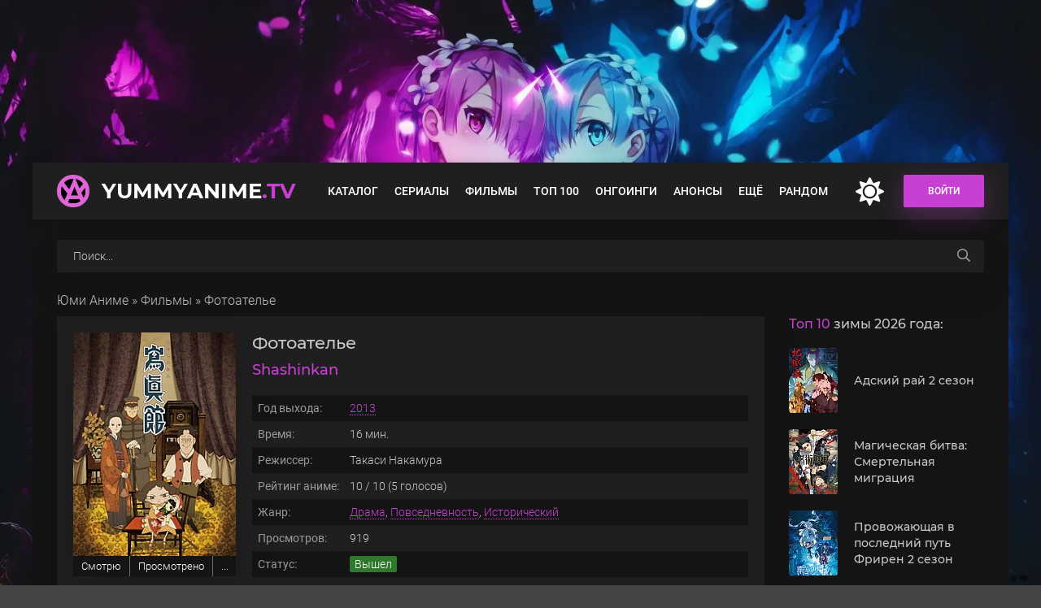

--- FILE ---
content_type: text/html; charset=utf-8
request_url: https://yummyanime.tv/3882-fotoatele.html
body_size: 14071
content:
<!DOCTYPE html>
<html lang="ru">
<head>
	<title>Фотоателье смотреть аниме фильм онлайн на русском</title>
<meta charset="utf-8">
<meta name="title" content="Фотоателье смотреть аниме фильм онлайн на русском">
<meta name="description" content="Аниме «Фотоателье» смотреть онлайн: История развивается в прекрасном фотоателье, укрытом на вершине живописного холма, в преддверии Второй мировой войны. Это место привлекает множество людей, стремящихся сохранить незабываемые моменты своей жизни на фотографиях. Среди многочисленных посетителей">
<meta name="keywords" content="фотоателье, своей, жизни, появляется, особенная, владелец, Аниме, «Фотоателье», смотреть, онлайн, История, развивается, прекрасном, укрытом, вершине, живописного, холма, преддверии, Второй, мировой">
<link rel="canonical" href="https://yummyanime.tv/3882-fotoatele.html">
<link rel="preconnect" href="https://yummyanime.tv/" fetchpriority="high">
<meta property="og:site_name" content="YummyAnime">
<meta property="og:type" content="movie">
<meta property="og:title" content="Фотоателье смотреть на YummyAnime">
<meta property="og:url" content="https://yummyanime.tv/3882-fotoatele.html">
<meta property="og:image" content="https://yummyanime.tv/uploads/posts/2023-05/poster-shashinkan.jpeg">
	<meta name="viewport" content="width=device-width, initial-scale=1.0">
	<link rel="shortcut icon" href="https://yummyanime.tv/favicon.ico">
	<link rel="preload" href="/templates/animedia/css/common.css?v=h42ac&t=1752785753" as="style">
	<link rel="preload" href="/templates/animedia/css/styles.css?v=h42ac&t=175708892314" as="style">
	<link rel="preload" href="/templates/animedia/css/engine.css?v=h42ac&t=174564802003" as="style">
	<link rel="preload" href="/templates/animedia/css/fontawesome.css?v=h42ac&t=1712038748" as="style">
	<link rel="preload" href="/templates/animedia/webfonts/montserrat-500.woff2" as="font" type="font/woff2" crossorigin>
	<link rel="preload" href="/templates/animedia/webfonts/montserrat-700.woff2" as="font" type="font/woff2" crossorigin>
	<link rel="preload" href="/templates/animedia/webfonts/roboto-300.woff2" as="font" type="font/woff2" crossorigin>
	<link rel="preload" href="/templates/animedia/webfonts/roboto-400.woff2" as="font" type="font/woff2" crossorigin>
	<link rel="preload" href="/templates/animedia/webfonts/roboto-500.woff2" as="font" type="font/woff2" crossorigin>
	<link href="/templates/animedia/css/common.css?v=h42ac&t=1752785753" type="text/css" rel="stylesheet">
	<link href="/templates/animedia/css/styles.css?v=h42ac&t=175708892314" type="text/css" rel="stylesheet">
	<link href="/templates/animedia/css/engine.css?v=h42ac&t=174564802003" type="text/css" rel="stylesheet"> 
	<link href="/templates/animedia/css/fontawesome.css?v=h42ac&t=1712038748" type="text/css" rel="stylesheet"> 
    <meta name="theme-color" content="#03353e">
</head>
<body>
	<div class="wrapper">
		<div class="wrapper-main wrapper-container">
			<header class="header" id="header">
				<div class="header__inner d-flex ai-center wrapper-container">
					<a href="/" class="header__logo logo">YummyAnime<span>.TV</span></a>
								<ul class="header__menu d-flex jc-flex-start js-this-in-mobile-menu">
				<li><a href="/catalog/" title="Все вышедшие аниме">Каталог</a>
					<div class="header__menu-hidden d-flex">
						<div class="hm-left">
							<ul class="hm-left-menu">
							<li><a href="/ova/" title="Аниме OVA">OVA</a></li>
                            <li><a href="/ona/" title="Аниме ONA">ONA</a></li>
							<li><a href="/special/" title="Аниме спешлы">Спешл</a></li>
							<li><a href="/catalog/chinese/" title="Китайские аниме">Китайские</a></li>
							<li><a href="/catalog/subtitles/" title="Аниме с русскими субтитрами">С субтитрами</a></li>
							</ul>
							<ul class="hm-left-submenu d-flex jc-space-between">
                            <li><a href="/catalog/2026/" title="Аниме 2026 года">2026</a></li>
							<li><a href="/catalog/2025/" title="Аниме 2025 года">2025</a></li>
							<li><a href="/catalog/2024/" title="Аниме 2024 года">2024</a></li>
							<li><a href="/catalog/2023/" title="Аниме 2023 года">2023</a></li>
							<li><a href="/catalog/2022/" title="Аниме 2022 года">2022</a></li>
							<li><a href="/catalog/2021/" title="Аниме 2021 года">2021</a></li>
							<li><a href="/catalog/2020/" title="Аниме 2020 года">2020</a></li>
							<li><a href="/catalog/2019/" title="Аниме 2019 года">2019</a></li>                            
							</ul>
						</div>
						<ul class="hm-col flex-grow-1">
						<li><a href="/mystery/" title="Аниме жанра детектив">Детектив</a></li>
                        <li><a href="/drama/" title="Аниме жанра драма">Драма</a></li>
                        <li><a href="/historical/" title="Исторические аниме">История</a></li>
                        <li><a href="/comedy/" title="Аниме комедии">Комедия</a></li>
                        <li><a href="/adventure/" title="Аниме приключения">Приключения</a></li>
                        <li><a href="/game/" title="Аниме про игры">Игры</a></li>
                        <li><a href="/sport/" title="Аниме про спорт">Спорт</a></li>
                        <li><a href="/thriller/" title="Аниме триллеры">Триллер</a></li>
						<li><a href="/horror/" title="Аниме ужасы, ужастики">Ужасы</a></li>
                        <li><a href="/sci-fi/" title="Аниме жанра фантастика">Фантастика</a></li>
                        <li><a href="/fantasy/" title="Фэнтези аниме">Фэнтези</a></li>
                        <li><a href="/military/" title="Военное аниме, аниме про войну">Военное</a></li>
                        <li><a href="/action/" title="Экшен аниме">Экшен</a></li>
                        <li><a href="/ecchi/" title="Аниме Этти">Этти</a></li>
                        <li><a href="/martial-arts/" title="Аниме боевые искусства">Боевые искусства</a></li>
                        <li><a href="/vampire/" title="Аниме про вампиров">Вампиры</a></li>
						<li><a href="/harem/" title="Аниме в жанре гарем">Гарем</a></li>
                        <li><a href="/demons/" title="Аниме про демонов">Демоны</a></li>
                        <li><a href="/magic/" title="Аниме про магию">Магия</a></li>
                        <li><a href="/music/" title="Музыкальные аниме">Музыка</a></li>
                        <li><a href="/psychological/" title="Психологические аниме">Психология</a></li>
                        <li><a href="/romance/" title="Аниме романтика, романтическое аниме">Романтика</a></li>
                        <li><a href="/samurai/" title="Аниме про самураев">Самураи</a></li>
                        <li><a href="/supernatural/" title="Сверхъестественное аниме">Сверхъестественное</a></li>
						</ul>
						<ul class="hm-right">
							<li><a href="/catalog/crunchyroll/" title="Аниме в озвучке от Crunchyroll"><img src="/uploads/menu/crunchyroll.webp" alt="Crunchyroll" loading="lazy"></a></li>
							<li><a href="/catalog/wakanim/" title="Аниме в озвучке от Wakanim"><img src="/uploads/menu/wakanim.webp" alt="Wakanim" loading="lazy"></a></li>
							<li><a href="/catalog/deep/" title="Аниме в озвучке от DEEP"><img src="/uploads/menu/deep.webp" alt="DEEP" loading="lazy"></a></li>
							<li><a href="/catalog/netflix/" title="Аниме от Netflix"><img src="/uploads/menu/netflix.webp" alt="Netflix" loading="lazy"></a></li>
                            <li><a href="/catalog/anidub/" title="Аниме в озвучке от AniDUB"><img src="/uploads/menu/anidub.webp" alt="AniDUB" loading="lazy"></a></li>
                            <li><a href="/catalog/anilibria/" title="Аниме в озвучке от AniLibria"><img src="/uploads/menu/anilibria_3.webp" alt="AniLibria" loading="lazy"></a></li>
                            <li><a href="/catalog/animevost/" title="Аниме в озвучке от AnimeVost"><img src="/uploads/menu/animevost.webp" alt="AnimeVost" loading="lazy"></a></li>
                            <li><a href="/catalog/anistar/" title="Аниме в озвучке от AniStar"><img src="/uploads/menu/anistar.webp" alt="AniStar" loading="lazy"></a></li>
						</ul>
					</div>
				</li>
				<li><a href="/series/" title="Аниме сериалы">Сериалы</a></li>
				<li><a href="/movies/" title="Аниме фильмы">Фильмы</a></li>
				<li><a href="/top-100/" title="Топ 100 лучших аниме">Топ 100</a></li>
				<li><a href="/ongoing/" title="Аниме онгоинги">Онгоинги</a></li>
				<li><a href="/announce/" title="Анонсы аниме">Анонсы</a></li>
              <li>
					<a href="#">Ещё</a>
					<div class="header__menu-hidden col-1">
						<ul class="hm-col">
				<li><a href="/schedule" title="Расписание выхода серий">Расписание</a></li>
<li><a href="/collections/" title="Подборки аниме">Подборки</a></li>
<li><a href="/catalog/studio/" title="Аниме студии">Студии</a></li>
<li><a href="/catalog/franchise/" title="Франшизы популярных аниме">Франшизы</a></li>
						</ul>
					</div>
				</li>
				<li><a href="/random" title="Случайное аниме">Рандом</a></li>
			</ul>
					<div class="change-color" onclick="changeTheme();" title="Темное оформление"><span class="fas fa-moon"></span></div>
					<div class="header__right d-flex ai-center">
						<div class="header__sign-in btn js-show-login">Войти</div>
						<div class="header__btn-mobile-menu hidden js-show-mobile-menu">
							<span class="far fa-bars"></span>
						</div>
					</div>
				</div>
			</header>
			<div class="header__search stretch-free-width clone__header">
						<form id="quicksearch" method="post">
							<input type="hidden" name="do" value="search">
							<input type="hidden" name="subaction" value="search">
							<input class="header__search-input" id="story" name="story" placeholder="Поиск..." type="text">
							<button aria-label="searchbtn" class="header__search-btn" type="submit"><span class="far fa-search"></span></button>
						</form>
					</div>
			<div class="content">
				<div class="colums d-flex">
					<main class="main stretch-free-width">
                        <div class="speedbar nowrap"><a href="https://yummyanime.tv/">Юми Аниме</a> » <a href="https://yummyanime.tv/movies/">Фильмы</a> » Фотоателье</div>
                        <div class="inner-page ignore-select d-flex ai-flex-start" itemscope itemtype="https://schema.org/Movie">
<meta itemprop="inLanguage" content="ru">
<meta itemprop="isFamilyFriendly" content="True">
	<article class="inner-page__main stretch-free-width d-flex fd-column">
		<div class="inner-page__columns d-flex jc-space-between ai-flex-start">
			<div class="inner-page__column-left section-sticky">
				<div class="inner-page__img img-fit-cover" itemscope itemprop="image" itemtype="https://schema.org/ImageObject">
					<img loading="eager" fetchpriority="high" src="/uploads/mini/200x300/b7/poster-shashinkan.webp" alt="Постер к аниме Фотоателье">
					<link itemprop="url contentUrl" href="/uploads/posts/2023-05/poster-shashinkan.jpeg">
				</div>
                    <div class="page__mylist">
                         <ul class="mylists-tabs mylists-tabs_guest d-flex jc-center">
                             <li class="tabz watching guest__btn">Смотрю</li>
                             <li class="tabz viewed guest__btn">Просмотрено</li>
                             <li class="tabz scheduled guest__btn">Запланировано</li>
							 <li class="tabz postponed guest__btn">Брошено</li>
                             <li class="tabz thrown guest__btn">Отложено</li>
                         </ul>
                    </div>
                	<div class="page__main-btns d-flex jc-space-between icon-at-left">
                        <div class="statlist-area">
                            <div id="showstatlist" style="display: inline-block;" data-fav="stats" data-id="3882" data-target=".statlist">В списках у людей</div>
                            <div class="statlist" style="display: none"></div>
                        </div>
                    </div>
			</div>
			<div class="inner-page__column-middle stretch-free-width">
				<div class="inner-page__header inner-page__header--main">
					<div class="inner-page__title"><h1 itemprop="name">Фотоателье</h1></div>
					<div class="inner-page__subtitle" itemprop="alternativeHeadline">Shashinkan</div>
				</div>
				<ul class="inner-page__list">
					<li><span>Год выхода:</span> <a href="/catalog/2013/" title="Аниме 2013 года">2013</a></li>
					<li><span>Время:</span>  <span itemprop="duration">16</span> мин.</li>
					<li><span>Режиссер:</span> <span itemprop="director">Такаси Накамура</span></li>
					<li itemprop="aggregateRating" itemscope="" itemtype="https://schema.org/AggregateRating"><span>Рейтинг аниме:</span><meta itemprop="worstRating" content="0"> <span itemprop="ratingValue">10</span> / <span itemprop="bestRating">10</span> (<span itemprop="ratingCount">5</span> голосов)</li>
					<li><span>Жанр:</span> <span itemprop="genre"><a href="/drama/" title="Аниме в жанре драма">Драма</a>, <a href="/slice-of-life/" title="Аниме про повседневность">Повседневность</a>, <a href="/historical/" title="Аниме в жанре история">Исторический</a></span></li>
					<li><span>Просмотров:</span> 919</li>
                    <li><span>Статус:</span> <span class="status released">Вышел</span></li>
					<li><span>Первоисточник:</span> Оригинальная идея</li>
					<li><span>Студия:</span> Studio Colorido</li>
					<li><span>Озвучка от:</span> <a href="/catalog/anidub/" title="Аниме в озвучке от AniDUB">AniDUB</a>, AniCosmic</li>
				</ul>
                <div class="item__btns d-flex jc-center ai-center">
					<div class="item__btn btn js-scrollto"><span class="fas fa-play"></span> Смотреть онлайн</div>
                            <a href="#" class="favmod js-show-login">
                                <div class="favmod-add item__btn btn" title="Добавить в избранное"><span class="fa fa-heart"></span> Добавить в избранное</div>
                            </a> 
				</div>	
			</div>
		</div>
		<div class="section__title"><h2><span>Описание</span> мультфильма:</h2></div>
		<div class="inner-page__desc">
			<div class="inner-page__text text clearfix" itemprop="description">История развивается в прекрасном фотоателье, укрытом на вершине живописного холма, в преддверии Второй мировой войны. Это место привлекает множество людей, стремящихся сохранить незабываемые моменты своей жизни на фотографиях. Среди многочисленных посетителей фотоателье появляется одна особенная пара, которая запоминается своей скромностью и необычайной робостью. Каждый раз, когда эта пара приходит, жена ощущает настолько сильную застенчивость, что всегда склоняет голову, не способная поднять ее для фотографии. Заботливый и талантливый владелец студии понимает, что ему предстоит особое испытание. <br><br>Он прибегает к самым изощренным трюкам и уловкам, чтобы вызвать искреннюю улыбку на лице этой женщины. Долгие дни и ночи владелец трудится, и, в конце концов, его настойчивость и доброта вознаграждаются та самая робкая жена, наконец, раскрывает свою внутреннюю красоту и улыбается счастливо перед объективом фотокамеры. Это мгновение становится поворотным моментом в их жизни, и пара навсегда сохраняет эту фотографию в своих сердцах. Год проходит, и эта особенная пара возвращается в фотоателье, но на этот раз они не приходят одни. Вместе с ними появляется маленькая девочка их дочь.</div>
		</div>
		<div class="inner-page__title"><h2>Смотреть аниме Фотоателье онлайн на русском</h2></div>
        	<div class="inner-page__player tabs-block d-flex fd-column">
            <div class="inner-page__player-topcontrols d-flex jc-space-between ai-center">
                <div class="tabs-block__select tabs-block__select--player d-flex jc-flex-start"> 
               
             
<span>Смотреть онлайн</span>

                    <span>Трейлер</span>
                </div>
            </div> 
             <!--noindex-->
            <div class="telega__full">
                <a rel="nofollow" href="https://t.me/yammyanime" target="_blank" class="soc-channels__item telega">Телеграм канал</a>
            </div><!--/noindex-->  
            <div class="rate__wrapper d-flex ai-center">
            <div class="rate__player rate__shiki">Shikimori: <span>7.3</span></div>
            <div class="rate__player rate__imdb">IMDB:<span>7.4</span></div>
            </div>
			<div class="inner-page__player-controls d-flex jc-space-between ai-center order-last">
				<div class="yx-share">
					<div class="ya-share2" data-services="vkontakte,facebook,odnoklassniki,moimir,twitter" data-counter=""></div>
				</div>
                <div class="full__light" title="Выключить свет">Свет</div>
                <div class="inner-page__right d-flex ai-center">
                    <div class="inner-page__rating d-flex jc-center">
                                <a href="#" onclick="doRate('plus', '3882'); return false;" ><div><img loading="lazy" src="/templates/animedia/images/like.svg" alt=""></div><span data-likes-id="3882">5</span></a>
                                <a href="#" onclick="doRate('minus', '3882'); return false;" ><div><img loading="lazy" src="/templates/animedia/images/like.svg" alt=""></div><span data-dislikes-id="3882">0</span></a>
                    </div>
                    <div class="inner-page__complaint icon-at-left" itemprop="dateCreated">
                        <span class="fas fa-calendar-day"></span>10-01-2026, 10:41
                    </div>
                </div>    
			</div>
      
          
           
<div class="tabs-block__content video-inside video-responsive"><div class="xfplayer" data-params="mod=kodik-player&amp;url=1&amp;action=iframe&amp;id=3882"></div></div>

          
			<div class="tabs-block__content hidden video-inside video-responsive trl2">
				<iframe loading="lazy" width="830" height="500" src="https://www.youtube.com/embed/pmanD_s7G3U" allowfullscreen></iframe> 
			</div>
		</div>
<div class="inner-page__text text clearfix">
Если вам понравилось смотреть аниме Фотоателье 2013 года выхода в нашем онлайн плеере на русском языке совершенно бесплатно, не забудьте рассказать друзьям, где вы это сделали!
</div>		
<div class="section section__rel">
	<h2 class="section__title section__header"><span>Смотрите</span> также:</h2>
	<div id="owl-rels" class="section__content has-carou">
		  <!-- CUSTOM_FIX_ITEM:3876 --><div class="movie-item">
    <div class="movie-item__inner">
        <a class="movie-item__link hover" href="https://yummyanime.tv/3876-puteshestvie-daru.html">
            <div class="movie-item__img img-responsive img-responsive--portrait">
                <img loading="lazy" src="/uploads/mini/122x182/4f/poster-tabisuru-nuigurumi-traveling-daru.webp" alt="Постер к аниме Путешествие Дару">
                <div class="hover__overlay d-flex jc-center ai-center"><span class="fas fa-play"></span></div>
            </div>
            <div class="movie-item__title">Путешествие Дару</div>
        </a>
    </div>
</div><!-- CUSTOM_FIX_ITEM:3873 --><div class="movie-item">
    <div class="movie-item__inner">
        <a class="movie-item__link hover" href="https://yummyanime.tv/3873-skazki-1001-nochi.html">
            <div class="movie-item__img img-responsive img-responsive--portrait">
                <img loading="lazy" src="/uploads/mini/122x182/9a/poster-senya-ichiya-monogatari.webp" alt="Постер к аниме Сказки 1001 ночи">
                <div class="hover__overlay d-flex jc-center ai-center"><span class="fas fa-play"></span></div>
            </div>
            <div class="movie-item__title">Сказки 1001 ночи</div>
        </a>
    </div>
</div><!-- CUSTOM_FIX_ITEM:3870 --><div class="movie-item">
    <div class="movie-item__inner">
        <a class="movie-item__link hover" href="https://yummyanime.tv/3870-molchalivyj-mebius.html">
            <div class="movie-item__img img-responsive img-responsive--portrait">
                <img loading="lazy" src="/uploads/mini/122x182/99/poster-silent-mobius-the-motion-picture.webp" alt="Постер к аниме Молчаливый Мёбиус">
                <div class="hover__overlay d-flex jc-center ai-center"><span class="fas fa-play"></span></div>
            </div>
            <div class="movie-item__title">Молчаливый Мёбиус</div>
        </a>
    </div>
</div><!-- CUSTOM_FIX_ITEM:3869 --><div class="movie-item">
    <div class="movie-item__inner">
        <a class="movie-item__link hover" href="https://yummyanime.tv/3869-dorajemon-rozhdenie.html">
            <div class="movie-item__img img-responsive img-responsive--portrait">
                <img loading="lazy" src="/uploads/mini/122x182/40/poster-doraemon-2112-nen-doraemon-tanjou.webp" alt="Постер к аниме Дораэмон: Рождение">
                <div class="hover__overlay d-flex jc-center ai-center"><span class="fas fa-play"></span></div>
            </div>
            <div class="movie-item__title">Дораэмон: Рождение</div>
        </a>
    </div>
</div><!-- CUSTOM_FIX_ITEM:3868 --><div class="movie-item">
    <div class="movie-item__inner">
        <a class="movie-item__link hover" href="https://yummyanime.tv/3868-koroleva-tysjacheletija.html">
            <div class="movie-item__img img-responsive img-responsive--portrait">
                <img loading="lazy" src="/uploads/mini/122x182/2c/poster-1000-nen-joou-queen-millennia.webp" alt="Постер к аниме Королева тысячелетия">
                <div class="hover__overlay d-flex jc-center ai-center"><span class="fas fa-play"></span></div>
            </div>
            <div class="movie-item__title">Королева тысячелетия</div>
        </a>
    </div>
</div><!-- CUSTOM_FIX_ITEM:3859 --><div class="movie-item">
    <div class="movie-item__inner">
        <a class="movie-item__link hover" href="https://yummyanime.tv/3859-hochu-vzjat-pjatoe-mesto.html">
            <div class="movie-item__img img-responsive img-responsive--portrait">
                <img loading="lazy" src="/uploads/mini/122x182/9e/poster-gotou-ni-naritai.webp" alt="Постер к аниме Хочу взять пятое место">
                <div class="hover__overlay d-flex jc-center ai-center"><span class="fas fa-play"></span></div>
            </div>
            <div class="movie-item__title">Хочу взять пятое место</div>
        </a>
    </div>
</div>
	</div>
</div>
<div class="inner-page__comments" id="inner-page__comments">
      <div id="ajax-comments" data-id="3882"></div>
      <div id="ajax-comments-navigation" class="dle-comments-navigation"></div>
      </div>
	</article>
	<!-- END INNER-PAGE__MAIN -->
     <aside class="inner-page__sidebar">
		<div class="section">
			<div class="section__title section__header">
            <span>Топ 10</span> зимы 2026 года:
            </div>
			<div class="section__content">
				<div class="soon-item hover">
    <a class="soon-item__link d-flex ai-center" href="https://yummyanime.tv/4554-adskij-raj-2-f3.html">
        <div class="soon-item__img img-fit-cover">
            <img loading="lazy" src="/uploads/mini/60x80/3f/poster-adskij-raj-2-sezon.webp" alt="Постер к аниме Адский рай 2 сезон">
			<div class="hover__overlay d-flex jc-center ai-center"><span class="far fa-long-arrow-right"></span></div>
		</div>
		<div class="soon-item__desc stretch-free-width">
			<div class="soon-item__title" title="Адский рай 2 сезон">Адский рай 2 сезон</div>
		</div>
    </a>
</div><div class="soon-item hover">
    <a class="soon-item__link d-flex ai-center" href="https://yummyanime.tv/8468-magicheskaja-bitva-smertelnaja-migracija-c1.html">
        <div class="soon-item__img img-fit-cover">
            <img loading="lazy" src="/uploads/mini/60x80/df/poster-magicheskaja-bitva-smertelnaja-migracija.webp" alt="Постер к аниме Магическая битва: Смертельная миграция">
			<div class="hover__overlay d-flex jc-center ai-center"><span class="far fa-long-arrow-right"></span></div>
		</div>
		<div class="soon-item__desc stretch-free-width">
			<div class="soon-item__title" title="Магическая битва: Смертельная миграция">Магическая битва: Смертельная миграция</div>
		</div>
    </a>
</div><div class="soon-item hover">
    <a class="soon-item__link d-flex ai-center" href="https://yummyanime.tv/4935-provozhajuschaja-v-poslednij-put-friren-2-v2.html">
        <div class="soon-item__img img-fit-cover">
            <img loading="lazy" src="/uploads/mini/60x80/5b/poster-provozhajuschaja-v-poslednij-put-friren-2-sezon.webp" alt="Постер к аниме Провожающая в последний путь Фрирен 2 сезон">
			<div class="hover__overlay d-flex jc-center ai-center"><span class="far fa-long-arrow-right"></span></div>
		</div>
		<div class="soon-item__desc stretch-free-width">
			<div class="soon-item__title" title="Провожающая в последний путь Фрирен 2 сезон">Провожающая в последний путь Фрирен 2 сезон</div>
		</div>
    </a>
</div><div class="soon-item hover">
    <a class="soon-item__link d-flex ai-center" href="https://yummyanime.tv/5000-prigovorennyj-byt-geroem-i1.html">
        <div class="soon-item__img img-fit-cover">
            <img loading="lazy" src="/uploads/mini/60x80/f0/prigovorennyj-byt-geroem-tjuremnye-zapisi-devjat-tysjach-chetvertogo-shtrafnogo-otrjada-geroev-poster.webp" alt="Постер к аниме Приговорённый быть героем">
			<div class="hover__overlay d-flex jc-center ai-center"><span class="far fa-long-arrow-right"></span></div>
		</div>
		<div class="soon-item__desc stretch-free-width">
			<div class="soon-item__title" title="Приговорённый быть героем">Приговорённый быть героем</div>
		</div>
    </a>
</div><div class="soon-item hover">
    <a class="soon-item__link d-flex ai-center" href="https://yummyanime.tv/4937-rebenok-idola-3-m4.html">
        <div class="soon-item__img img-fit-cover">
            <img loading="lazy" src="/uploads/mini/60x80/5d/rebenok-idola-3-poster.webp" alt="Постер к аниме Ребёнок идола 3 сезон">
			<div class="hover__overlay d-flex jc-center ai-center"><span class="far fa-long-arrow-right"></span></div>
		</div>
		<div class="soon-item__desc stretch-free-width">
			<div class="soon-item__title" title="Ребёнок идола 3 сезон">Ребёнок идола 3 сезон</div>
		</div>
    </a>
</div><div class="soon-item hover">
    <a class="soon-item__link d-flex ai-center" href="https://yummyanime.tv/4955-plamennaja-brigada-pozharnyh-tretja-glava-chast-2-g1.html">
        <div class="soon-item__img img-fit-cover">
            <img loading="lazy" src="/uploads/mini/60x80/02/plamennaja-brigada-pozharnyh-tretja-glava-chast-2-poster.webp" alt="Постер к аниме Пламенная бригада пожарных: Третья глава. Часть 2">
			<div class="hover__overlay d-flex jc-center ai-center"><span class="far fa-long-arrow-right"></span></div>
		</div>
		<div class="soon-item__desc stretch-free-width">
			<div class="soon-item__title" title="Пламенная бригада пожарных: Третья глава. Часть 2">Пламенная бригада пожарных: Третья глава. Часть 2</div>
		</div>
    </a>
</div><div class="soon-item hover">
    <a class="soon-item__link d-flex ai-center" href="https://yummyanime.tv/4555-sudbastrannaja-poddelka.html">
        <div class="soon-item__img img-fit-cover">
            <img loading="lazy" src="/uploads/mini/60x80/e7/poster-fatestrange-fake.webp" alt="Постер к аниме Судьба/Странная подделка">
			<div class="hover__overlay d-flex jc-center ai-center"><span class="far fa-long-arrow-right"></span></div>
		</div>
		<div class="soon-item__desc stretch-free-width">
			<div class="soon-item__title" title="Судьба/Странная подделка">Судьба/Странная подделка</div>
		</div>
    </a>
</div><div class="soon-item hover">
    <a class="soon-item__link d-flex ai-center" href="https://yummyanime.tv/4957-rab-specotrjada-demonicheskogo-goroda-2-sezon-r2.html">
        <div class="soon-item__img img-fit-cover">
            <img loading="lazy" src="/uploads/mini/60x80/44/poster-rab-specotrjada-demonicheskogo-goroda-2-sezon.webp" alt="Постер к аниме Раб спецотряда демонического города 2 сезон">
			<div class="hover__overlay d-flex jc-center ai-center"><span class="far fa-long-arrow-right"></span></div>
		</div>
		<div class="soon-item__desc stretch-free-width">
			<div class="soon-item__title" title="Раб спецотряда демонического города 2 сезон">Раб спецотряда демонического города 2 сезон</div>
		</div>
    </a>
</div><div class="soon-item hover">
    <a class="soon-item__link d-flex ai-center" href="https://yummyanime.tv/8482-smertelnaja-igra-radi-edy-na-stole.html">
        <div class="soon-item__img img-fit-cover">
            <img loading="lazy" src="/uploads/mini/60x80/cf/poster-smertelnaja-igra-radi-edy-na-stole.webp" alt="Постер к аниме Смертельная игра ради еды на столе">
			<div class="hover__overlay d-flex jc-center ai-center"><span class="far fa-long-arrow-right"></span></div>
		</div>
		<div class="soon-item__desc stretch-free-width">
			<div class="soon-item__title" title="Смертельная игра ради еды на столе">Смертельная игра ради еды на столе</div>
		</div>
    </a>
</div><div class="soon-item hover">
    <a class="soon-item__link d-flex ai-center" href="https://yummyanime.tv/4464-zolotoe-bozhestvo-final.html">
        <div class="soon-item__img img-fit-cover">
            <img loading="lazy" src="/uploads/mini/60x80/48/poster-golden-kamuy-saishuushou.webp" alt="Постер к аниме Золотое божество: Финал">
			<div class="hover__overlay d-flex jc-center ai-center"><span class="far fa-long-arrow-right"></span></div>
		</div>
		<div class="soon-item__desc stretch-free-width">
			<div class="soon-item__title" title="Золотое божество: Финал">Золотое божество: Финал</div>
		</div>
    </a>
</div>
            </div>
		</div>
        <div class="section-sticky">
            <div class="section__title section__header"><span>Скоро</span> на сайте:</div>
            <div id="side-carou" class="section__content has-carou">
                <div class="movie-item side-item">
    <div class="movie-item__inner hover">
        <a class="movie-item__link" href="https://yummyanime.tv/4934-reinkarnacija-bezrabotnogo-istorija-o-prikljuchenijah-v-drugom-mire-3.html">
            <div class="movie-item__img img-responsive img-responsive--portrait img-fit-cover">
                <img loading="lazy" src="/uploads/mini/173x260/df/reinkarnacija-bezrabotnogo-istorija-o-prikljuchenijah-v-drugom-mire-3-poster.webp" alt="Постер к аниме Реинкарнация безработного 3 сезон">
                <div class="hover__overlay d-flex jc-center ai-center"><span class="far fa-play"></span></div>
            </div>
            <div class="movie-item__title" title="Реинкарнация безработного 3 сезон">Реинкарнация безработного 3 сезон</div>
        </a>
    </div>
</div><div class="movie-item side-item">
    <div class="movie-item__inner hover">
        <a class="movie-item__link" href="https://yummyanime.tv/1203-voennaja-hronika-malenkoj-devochki-ii.html">
            <div class="movie-item__img img-responsive img-responsive--portrait img-fit-cover">
                <img loading="lazy" src="/uploads/mini/173x260/c5/poster-youjo-senki-ii.webp" alt="Постер к аниме Военная хроника маленькой девочки 2 сезон">
                <div class="hover__overlay d-flex jc-center ai-center"><span class="far fa-play"></span></div>
            </div>
            <div class="movie-item__title" title="Военная хроника маленькой девочки 2 сезон">Военная хроника маленькой девочки 2 сезон</div>
        </a>
    </div>
</div><div class="movie-item side-item">
    <div class="movie-item__inner hover">
        <a class="movie-item__link" href="https://yummyanime.tv/4659-voshozhdenie-v-teni-reverberacija-i2.html">
            <div class="movie-item__img img-responsive img-responsive--portrait img-fit-cover">
                <img loading="lazy" src="/uploads/mini/173x260/66/poster-kage-no-jitsuryokusha-ni-naritakute-movie-zankyou-hen.webp" alt="Постер к аниме Восхождение в тени! Реверберация">
                <div class="hover__overlay d-flex jc-center ai-center"><span class="far fa-play"></span></div>
            </div>
            <div class="movie-item__title" title="Восхождение в тени! Реверберация">Восхождение в тени! Реверберация</div>
        </a>
    </div>
</div><div class="movie-item side-item">
    <div class="movie-item__inner hover">
        <a class="movie-item__link" href="https://yummyanime.tv/4945-dobro-pozhalovat-v-klass-prevoshodstva-4-vtoroj-god-pervyj-semestr.html">
            <div class="movie-item__img img-responsive img-responsive--portrait img-fit-cover">
                <img loading="lazy" src="/uploads/mini/173x260/99/dobro-pozhalovat-v-klass-prevoshodstva-4-vtoroj-god-pervyj-semestr-poster.webp" alt="Постер к аниме Добро пожаловать в класс превосходства 4 сезон">
                <div class="hover__overlay d-flex jc-center ai-center"><span class="far fa-play"></span></div>
            </div>
            <div class="movie-item__title" title="Добро пожаловать в класс превосходства 4 сезон">Добро пожаловать в класс превосходства 4 сезон</div>
        </a>
    </div>
</div><div class="movie-item side-item">
    <div class="movie-item__inner hover">
        <a class="movie-item__link" href="https://yummyanime.tv/4940-podzemele-vkusnostej-2-r3.html">
            <div class="movie-item__img img-responsive img-responsive--portrait img-fit-cover">
                <img loading="lazy" src="/uploads/mini/173x260/42/podzemele-vkusnostej-2-poster.webp" alt="Постер к аниме Подземелье вкусностей 2 сезон">
                <div class="hover__overlay d-flex jc-center ai-center"><span class="far fa-play"></span></div>
            </div>
            <div class="movie-item__title" title="Подземелье вкусностей 2 сезон">Подземелье вкусностей 2 сезон</div>
        </a>
    </div>
</div><div class="movie-item side-item">
    <div class="movie-item__inner hover">
        <a class="movie-item__link" href="https://yummyanime.tv/4943-alja-inogda-koketnichaet-so-mnoj-po-russki-2-o3.html">
            <div class="movie-item__img img-responsive img-responsive--portrait img-fit-cover">
                <img loading="lazy" src="/uploads/mini/173x260/40/alja-inogda-koketnichaet-so-mnoj-po-russki-2-poster.webp" alt="Постер к аниме Аля иногда кокетничает со мной по-русски 2 сезон">
                <div class="hover__overlay d-flex jc-center ai-center"><span class="far fa-play"></span></div>
            </div>
            <div class="movie-item__title" title="Аля иногда кокетничает со мной по-русски 2 сезон">Аля иногда кокетничает со мной по-русски 2 сезон</div>
        </a>
    </div>
</div><div class="movie-item side-item">
    <div class="movie-item__inner hover">
        <a class="movie-item__link" href="https://yummyanime.tv/4944-o-moem-pererozhdenii-v-sliz-4-d2.html">
            <div class="movie-item__img img-responsive img-responsive--portrait img-fit-cover">
                <img loading="lazy" src="/uploads/mini/173x260/9e/o-moem-pererozhdenii-v-sliz-4-poster.webp" alt="Постер к аниме О моём перерождении в слизь 4 сезон">
                <div class="hover__overlay d-flex jc-center ai-center"><span class="far fa-play"></span></div>
            </div>
            <div class="movie-item__title" title="О моём перерождении в слизь 4 сезон">О моём перерождении в слизь 4 сезон</div>
        </a>
    </div>
</div><div class="movie-item side-item">
    <div class="movie-item__inner hover">
        <a class="movie-item__link" href="https://yummyanime.tv/4580-angel-po-sosedstvu-2-x2.html">
            <div class="movie-item__img img-responsive img-responsive--portrait img-fit-cover">
                <img loading="lazy" src="/uploads/mini/173x260/22/poster-otonari-no-tenshi-sama-ni-itsunomanika-dame-ningen-ni-sareteita-ken-2nd-season.webp" alt="Постер к аниме Ангел по соседству 2 сезон">
                <div class="hover__overlay d-flex jc-center ai-center"><span class="far fa-play"></span></div>
            </div>
            <div class="movie-item__title" title="Ангел по соседству 2 сезон">Ангел по соседству 2 сезон</div>
        </a>
    </div>
</div><div class="movie-item side-item">
    <div class="movie-item__inner hover">
        <a class="movie-item__link" href="https://yummyanime.tv/2660-o-moem-pererozhdenii-v-mech-2-g1.html">
            <div class="movie-item__img img-responsive img-responsive--portrait img-fit-cover">
                <img loading="lazy" src="/uploads/mini/173x260/d2/poster-tensei-shitara-ken-deshita-2.webp" alt="Постер к аниме О моём перерождении в меч 2 сезон">
                <div class="hover__overlay d-flex jc-center ai-center"><span class="far fa-play"></span></div>
            </div>
            <div class="movie-item__title" title="О моём перерождении в меч 2 сезон">О моём перерождении в меч 2 сезон</div>
        </a>
    </div>
</div><div class="movie-item side-item">
    <div class="movie-item__inner hover">
        <a class="movie-item__link" href="https://yummyanime.tv/4574-luchshij-v-mire-assasin-pererodivshijsja-v-drugom-mire-kak-aristokrat-2-sezon-p1.html">
            <div class="movie-item__img img-responsive img-responsive--portrait img-fit-cover">
                <img loading="lazy" src="/uploads/mini/173x260/45/poster-sekai-saikou-no-ansatsusha-isekai-kizoku-ni-tensei-suru-2nd-season.webp" alt="Постер к аниме Лучший в мире ассасин, переродившийся в другом мире как аристократ 2 сезон">
                <div class="hover__overlay d-flex jc-center ai-center"><span class="far fa-play"></span></div>
            </div>
            <div class="movie-item__title" title="Лучший в мире ассасин, переродившийся в другом мире как аристократ 2 сезон">Лучший в мире ассасин, переродившийся в другом мире как аристократ 2 сезон</div>
        </a>
    </div>
</div>
            </div>
        </div>
	</aside>
</div>
					</main>
					<!-- END MAIN -->
				</div>
				<!-- END COLUMNS -->
			</div>
			<!-- END CONTENT -->
			<footer class="footer d-flex ai-center">
				<div class="footer__desc stretch-free-width">
					<ul class="footer__menu d-flex jc-flex-start">
					<li><a href="/sitemap.xml">Карта сайта</a></li>
					<li><a rel="nofollow" href="/pravo.html">Правообладателям</a></li>
                    <li><a rel="nofollow" href="/privacy-policy.html">Политика конфиденциальности</a></li>    
					</ul>
					<div class="footer__copyright">Copyright © 2021-2026 YummyAnime.tv/club - Юми аниме</div>
				</div>	
			</footer>
		</div>
	</div>
<div class="login login--not-logged hidden">
	<div class="login__header d-flex jc-space-between ai-center">
		<div class="login__title stretch-free-width ws-nowrap">Войти <a href="/register">Регистрация</a></div>
		<div class="login__close"><span class="far fa-times"></span></div>
	</div>
	<form method="post">
	<div class="login__content">
		<div class="login__row">
			<div class="login__caption">Почта:</div>
			<div class="login__input"><input type="text" name="login_name" id="login_name" placeholder="Ваша почта"></div>
			<span class="far fa-user"></span>
		</div>
		<div class="login__row">
			<div class="login__caption">Пароль: <a href="/lostpassword">Забыли пароль?</a></div>
			<div class="login__input"><input type="password" name="login_password" id="login_password" placeholder="Ваш пароль"></div>
			<span class="far fa-lock"></span>
		</div>
		<label class="login__row checkbox" for="login_not_save">
			<input type="checkbox" name="login_not_save" id="login_not_save" value="1">
			<span>Не запоминать меня</span>
		</label>
		<div class="login__row">
			<button onclick="submit();" type="submit" title="Вход">Войти на сайт</button>
			<input name="login" type="hidden" id="login" value="submit">
		</div>
	</div>
	</form>
</div>
<script src="/engine/classes/min/index.php?g=general&amp;v=h42ac"></script>
<script src="/engine/classes/min/index.php?f=engine/classes/js/jqueryui.js,engine/classes/js/dle_js.js,engine/classes/js/waypoints.js&amp;v=h42ac" defer></script>
<script type="application/ld+json">{"@context":"https://schema.org","@graph":[{"@type":"BreadcrumbList","@context":"https://schema.org/","itemListElement":[{"@type":"ListItem","position":1,"item":{"@id":"https://yummyanime.tv/","name":"Юми Аниме"}},{"@type":"ListItem","position":2,"item":{"@id":"https://yummyanime.tv/movies/","name":"Фильмы"}},{"@type":"ListItem","position":3,"item":{"@id":"https://yummyanime.tv/3882-fotoatele.html","name":"Фотоателье"}}]}]}</script>
	<script defer src="/templates/animedia/js/libs.js?v=h42ac&t=1747329170"></script>
    <script defer src="/templates/animedia/js/share.js?v=h42ac&t=1629531777"></script>
	<div id="movie_video"></div><script src="https://21wiz.com/s.js?v=4904878ff9358c9c3922873afd0317b1" async></script>
	<script>
<!--
var dle_root       = '/';
var dle_admin      = '';
var dle_login_hash = 'e02d2deaf8243c200f25a173c9eef9cbf839b47b';
var dle_group      = 5;
var dle_link_type  = 1;
var dle_skin       = 'animedia';
var dle_wysiwyg    = 0;
var dle_min_search = '1';
var dle_act_lang   = ["Подтвердить", "Отмена", "Вставить", "Отмена", "Сохранить", "Удалить", "Загрузка. Пожалуйста, подождите..."];
var menu_short     = 'Быстрое редактирование';
var menu_full      = 'Полное редактирование';
var menu_profile   = 'Просмотр профиля';
var menu_send      = 'Отправить сообщение';
var menu_uedit     = 'Админцентр';
var dle_info       = 'Информация';
var dle_confirm    = 'Подтверждение';
var dle_prompt     = 'Ввод информации';
var dle_req_field  = ["Заполните поле с именем", "Заполните поле с сообщением", "Заполните поле с темой сообщения"];
var dle_del_agree  = 'Вы действительно хотите удалить? Данное действие невозможно будет отменить';
var dle_spam_agree = 'Вы действительно хотите отметить пользователя как спамера? Это приведёт к удалению всех его комментариев';
var dle_c_title    = 'Отправка жалобы';
var dle_complaint  = 'Укажите текст Вашей жалобы для администрации:';
var dle_mail       = 'Ваш e-mail:';
var dle_big_text   = 'Выделен слишком большой участок текста.';
var dle_orfo_title = 'Укажите комментарий для администрации к найденной ошибке на странице:';
var dle_p_send     = 'Отправить';
var dle_p_send_ok  = 'Уведомление успешно отправлено';
var dle_save_ok    = 'Изменения успешно сохранены. Обновить страницу?';
var dle_reply_title= 'Ответ на комментарий';
var dle_tree_comm  = '0';
var dle_del_news   = 'Удалить статью';
var dle_sub_agree  = 'Вы действительно хотите подписаться на комментарии к данной публикации?';
var dle_unsub_agree  = 'Вы действительно хотите отписаться от комментариев к данной публикации?';
var dle_captcha_type  = '0';
var dle_share_interesting  = ["Поделиться ссылкой на выделенный текст", "Twitter", "Facebook", "Вконтакте", "Прямая ссылка:", "Нажмите правой клавишей мыши и выберите «Копировать ссылку»"];
var DLEPlayerLang     = {prev: 'Предыдущий',next: 'Следующий',play: 'Воспроизвести',pause: 'Пауза',mute: 'Выключить звук', unmute: 'Включить звук', settings: 'Настройки', enterFullscreen: 'На полный экран', exitFullscreen: 'Выключить полноэкранный режим', speed: 'Скорость', normal: 'Обычная', quality: 'Качество', pip: 'Режим PiP'};
var DLEGalleryLang    = {CLOSE: 'Закрыть (Esc)', NEXT: 'Следующее изображение', PREV: 'Предыдущее изображение', ERROR: 'Внимание! Обнаружена ошибка', IMAGE_ERROR: 'Не удалось загрузить изображение', TOGGLE_SLIDESHOW: 'Просмотр слайдшоу',TOGGLE_FULLSCREEN: 'Полноэкранный режим', TOGGLE_THUMBS: 'Включить / Выключить уменьшенные копии', ITERATEZOOM: 'Увеличить / Уменьшить', DOWNLOAD: 'Скачать изображение' };
var DLEGalleryMode    = 1;
var DLELazyMode       = 2;
var allow_dle_delete_news   = false;
var dle_search_delay   = false;
var dle_search_value   = '';
jQuery(function($){
					setTimeout(function() {
						$.get(dle_root + "engine/ajax/controller.php?mod=adminfunction", { 'id': '3882', action: 'newsread', user_hash: dle_login_hash });
					}, 5000);
(() => {
    let comments = document.getElementById('ajax-comments');
    let comments_navigation = document.getElementById('ajax-comments-navigation');
    let check_visible = function(elem) {
        let coords = elem.getBoundingClientRect();
        let windowHeight = document.documentElement.clientHeight;
        let topVisible = coords.top > 0 && coords.top < windowHeight;
        let bottomVisible = coords.bottom < windowHeight && coords.bottom > 0;
        return topVisible || bottomVisible;
    }
    let start_ajax_loading = function() {
    let dle_news_id = '3882';
    let total_comments_pages = '0';
    let current_comments_page = '1';
    $('#dle-ajax-comments').waypoint(function() {
        if ( current_comments_page < total_comments_pages ) {
            Waypoint.disableAll();
            current_comments_page ++;
            ShowLoading('');
            $.get(dle_root + "engine/ajax/controller.php?mod=comments", { cstart: current_comments_page, news_id: dle_news_id, skin: dle_skin, massact:'disable' }, function(data){
                $(".ajax_loaded_comments").append(data.comments);
                HideLoading('');
                Waypoint.refreshAll();
                setTimeout(function() { Waypoint.enableAll(); }, 500);
            }, "json");
        } else Waypoint.destroyAll();
    }, { offset: 'bottom-in-view' });
}
    let on_scroll = function() {
        if ( comments.classList.contains('loaded') ) return;
        if ( check_visible(comments) ) {
            comments.classList.add('loaded');
            let form = new FormData();
            form.append('mod', 'ajax-comments');
            form.append('action', 'load');
            form.append('id', comments.getAttribute('data-id'));
            fetch('/engine/ajax/controller.php', {
                method: 'POST',
                body: form
            }).then((response) => {
                return response.json();
            }).then((data) => {
                if ( data.success ) {
                    comments.innerHTML = data.response.comments;
                    if ( comments_navigation ) comments_navigation.innerHTML = data.response.navigation;
                    if ( comments_addcomments ) comments_addcomments.innerHTML = data.response.addcomments;
                    start_ajax_loading();
                } else {
                    console.log('AJAX Comments', data);
                }
            }).catch((err) => {
                console.log('AJAX Comments', err);
            });
        }
    }
    window.onscroll = on_scroll;
    on_scroll();
})();
FastSearch();
});
//-->
</script><script>
  (() => {
    const data = {};
    window.addEventListener('message', function(event) {
      if (event.data.action !== 'init') {
        return;
      }
      event.source.postMessage({
        action: 'start',
        params: data[event.data.name],
      }, '*');
    });
    document.addEventListener("DOMContentLoaded", function () {
      document.querySelectorAll(".xfplayer").forEach((item) => {
        const name = "xfplayer_" + Math.random().toString(36).substring(2, 9);
        const iframe = document.createElement("iframe");
        iframe.src = '/engine/ajax/controller.php?mod=xfp';
        iframe.name = name;
        iframe.width = "100%";
        iframe.height = "100%";
        iframe.frameBorder = "0";
        iframe.allowFullscreen = true;
        item.replaceWith(iframe);
        data[name] = item.dataset.params;
      });
    });
  })();
</script><script>
    const favAllowMultiple = [6];
    const firstLoadLimit = 10;
    (() => {
  let toggleLoading = false;
  const makeRequest = async (params) => {
    const form = new FormData();
    form.append("mod", "fav");
    for (const [key, value] of Object.entries(params)) {
      form.append(key, value);
    }
    const response = await fetch("/engine/ajax/controller.php", {
      method: "POST",
      body: form,
    });
    const data = await response.json();
    if (!data.success) {
      throw Error(data.response);
    }
    return data;
  };
  const favToggle = async (postId, listId, isActive, cb) => {
    if (toggleLoading) {
      return;
    }
    toggleLoading = true;
    const data = await makeRequest({
      action: "toggle",
      post_id: postId,
      list_id: listId,
      is_remove: isActive ? 1 : 0,
    });
    $("[data-fav='item-count'][data-list-id='" + listId + "']").each(
      function () {
        let value = parseInt($(this).html());
        if (isActive) value -= 1;
        else value += 1;
        $(this).html(value);
      }
    );
    cb(data.response);
    toggleLoading = false;
  };
  const toggleHandler = async function (e) {
    e.preventDefault();
    const listId = $(this).data("list-id");
    const postId = $(this).data("post-id");
    const isActive = $(this).data("active");
    const classActive = $(this).data("class-active");
    await favToggle(postId, listId, isActive, (_) => {
      if (favAllowMultiple.indexOf(parseInt(listId)) == -1) {
        const explore = $(this).closest("[data-fav='explore']");
        if (!isActive && explore.length) {
          $(this).closest("[data-fav='post']").remove();
          checkExploreBodyEmpty(explore);
        }
        $("[data-fav='item'][data-post-id='" + postId + "']").each(
          (_, element) => {
            const lId = parseInt($(element).data("list-id"));
            if (favAllowMultiple.indexOf(lId) == -1) {
              $(element).data("active", 0).attr("data-active", 0);
              $(element).removeClass(classActive);
            }
          }
        );
      }
      if (!isActive) {
        $(this).data("active", 1).attr("data-active", 1);
        $(this).addClass(classActive);
      } else {
        $(this).data("active", 0).attr("data-active", 0);
        $(this).removeClass(classActive);
      }
      document.dispatchEvent(
        new CustomEvent("fav:toggle", {
          detail: {
            target: this,
            listId: listId,
            postId: postId,
            isActive: isActive,
          },
        })
      );
    });
    return false;
  };
  const statsHandler = async function () {
    const that = $(this);
    const target = $(this).data("target");
    const postId = $(this).data("id");
    if (!target || !postId || $(this).hasClass("blocked")) {
      return;
    }
    const targetElem = $(target);
    if (!targetElem.length) {
      return;
    }
    if (targetElem.is(":visible")) {
      targetElem.hide();
      return;
    }
    if (targetElem.hasClass("loaded")) {
      targetElem.show();
      return;
    }
    $(this).addClass("blocked");
    const data = await makeRequest({
      action: "stats",
      post_id: postId,
    });
    targetElem.html(data.response).show();
    that.removeClass("blocked");
  };
  const getFilters = (parent) => {
    const filters = {};
    parent.find('[data-fav="explore-filter"]').each(function (_, elem) {
      const name = $(elem).data("name");
      const value = $(elem).val();
      if (name && value) {
        if ((name == "title" || name == "sort") && typeof value == "string") {
          filters[name] = value;
        } else if (name == "category" && Array.isArray(value)) {
          if (!filters[name]) {
            filters[name] = [];
          }
          for (let i = 0; i < value.length; i++) {
            if (!filters[name].includes(value[i])) {
              filters[name].push(value[i]);
            }
          }
        } else if (name == "category" && Number.isInteger(parseInt(value))) {
          if (!filters[name]) {
            filters[name] = [];
          }
          if (!filters[name].includes(value)) {
            filters[name].push(value);
          }
        }
      }
    });
    return filters;
  };
  const updatePosts = async (parent, limit) => {
    const userId = parent.data("user-id");
    const listId = parent
      .find("[data-fav='explore-item'][data-active='1']")
      .data("list-id");
    const filters = getFilters(parent);
    const data = await makeRequest({
      action: "load",
      user_id: userId,
      list_id: listId,
      limit: limit,
      ...filters,
    });
    parent.find('[data-fav="explore-body"]').html(data.response);
  };
  const tabHandler = async (e) => {
    const parent = $(e.currentTarget).closest("[data-fav='explore']");
    const classActive = parent.data("class-active");
    if (classActive) {
      parent.find("[data-fav='explore-item']").removeClass(classActive);
      $(e.currentTarget).addClass(classActive);
    }
    parent
      .find("[data-fav='explore-item']")
      .attr("data-active", 0)
      .data("active", 0);
    $(e.currentTarget).attr("data-active", 1).data("active", 1);
    await updatePosts(parent, firstLoadLimit);
  };
  const moreHandler = async (e) => {
    const parent = $(e.currentTarget).closest("[data-fav='explore']");
    await updatePosts(parent, 0);
    parent.find('[data-fav="explore-more"]').remove();
  };
  const filterHandler = async (e) => {
    const parent = $(e.currentTarget).closest("[data-fav='explore']");
    await updatePosts(parent, 0);
  };
  const deleteHandler = async (e) => {
    const parent = $(e.currentTarget).closest("[data-fav='explore']");
    const post = $(e.currentTarget).closest("[data-fav='post']");
    const postId = post.data("post-id");
    const listId = parent
      .find("[data-fav='explore-item'][data-active='1']")
      .data("list-id");
    await favToggle(postId, listId, true, () => {
      post.remove();
      checkExploreBodyEmpty(parent);
    });
  };
  const checkExploreBodyEmpty = async (parent) => {
    if (parent.find('[data-fav="explore-body"] > *').length == 0) {
      await updatePosts(parent, 0);
    }
  };
  document.addEventListener("DOMContentLoaded", function () {
    $(document).on("click", "[data-fav='item']", toggleHandler);
    $(document).on("click", "[data-fav='item-delete']", deleteHandler);
    $(document).on("click", "[data-fav='stats']", statsHandler);
    $(document).on("click", "[data-fav='explore-item']", tabHandler);
    $(document).on("click", "[data-fav='explore-more']", moreHandler);
    let t;
    $('[data-fav="explore-filter"]').on("change keyup", (e) => {
      clearTimeout(t);
      t = setTimeout(
        function (e) {
          filterHandler(e);
        },
        350,
        e
      );
    });
    $("[data-fav='explore']").each((index, elem) => {
      $(elem).find("[data-fav='explore-item']").eq(0).trigger("click");
    });
  });
})();
</script><script>
  (() => {
    const data = {};
    window.addEventListener('message', function(event) {
      if (event.data.action !== 'init' || event.data.mod !== 'cvh') {
        return;
      }
      event.source.postMessage({
        mod: 'cvh',
        action: 'start',
        params: data[event.data.name],
      }, '*');
    });
    document.addEventListener("DOMContentLoaded", function () {
      document.querySelectorAll(".cvh").forEach((item) => {
        const name = "cvh_" + Math.random().toString(36).substring(2, 9);
        const iframe = document.createElement("iframe");
        iframe.src = '/engine/ajax/controller.php?mod=cvh';
        iframe.name = name;
        iframe.width = "100%";
        iframe.height = "100%";
        iframe.frameBorder = "0";
        iframe.allowFullscreen = true;
        item.replaceWith(iframe);
        data[name] = {
          kp: item.dataset.kp,
          imdb: item.dataset.imdb,
          mdl: item.dataset.mdl,
          mali: item.dataset.mali,
          pub_id: item.dataset.pub,
        };
      });
    });
  })();
</script>
	<script>
new Image().src = "//counter.yadro.ru/hit?r"+
escape(document.referrer)+((typeof(screen)=="undefined")?"":
";s"+screen.width+"*"+screen.height+"*"+(screen.colorDepth?
screen.colorDepth:screen.pixelDepth))+";u"+escape(document.URL)+
";h"+escape(document.title.substring(0,150))+
";"+Math.random();</script>
<script
    src="https://r.anime-go.cc/api/script.js"
    data-site-id="271accf13849"
    defer
></script>
</body>
</html>

--- FILE ---
content_type: text/css
request_url: https://yummyanime.tv/templates/animedia/css/engine.css?v=h42ac&t=174564802003
body_size: 13453
content:
/* INFO MESSAGES, ERRORS */
.message-info {margin-bottom: 20px; padding: 10px 20px; background-color: #141414; border: 1px solid #c740d3;}
.message-info--title {font-weight: 400;}
.message-info a {color: inherit; text-decoration: underline; font-weight: 400;}
.message-info--yellow {background: #141414;color: #a79c93;border-color: #a79c93;}
.message-info--red {background: #fdeced; color: #8d5556; border-color: #e2c4c5;}


/* VOTE BLOCK */
.vote-title {margin: 0 -30px; margin-bottom: 15px; padding: 15px 30px; 
	background-color: #f6feef; color: #6cb030; line-height: 1.3;}
.vote {margin-bottom:10px; font-size: 14px;}
.vote:after {content: ""; display: table; clear: both;}
.vote input {display:none;}
.vote label {position:relative;}
.vote label:before { content:""; margin:0 10px 0 0; cursor:pointer; position:relative; top:-1px;
width:10px; height:10px; border-radius:5px; background-color:#ccc; display:inline-block; vertical-align:middle;}
.vote input:checked + label:before {box-shadow:inset 0 0 0 4px #e04d89; background-color:#e04d89;}
.vote label:hover {cursor:pointer; color:#ee5256;}
.vcount {margin-top:10px;}
.vote-buts {padding:10px 0 0px 0;}
.vvote {width:50%; padding:0 !important; font-size:14px !important;}
button.vres, button.vall {width:40px; text-align:center; padding:0 !important;}


/* MAY BE TO DELETE */
.ui-icon, .close { display: block; overflow: hidden; text-indent: -9999px; white-space: nowrap; }
#pollbox { border-bottom: 1px dashed #E3E3E3; padding-bottom: 22px }
#dle-poll-list, #searchtable, .pm-status { padding: 0 0 20px 0; border-radius: 6px;}
.bbcodes_poll{width:100px}
.fbutton {margin-right:10px;}
fieldset {border: 1px solid #bfced6;padding: 5px;text-align: left;}


/* SERVICE FORM BASIC
----------------------------------------------- */
.form__header {margin-bottom: 20px; display: flex; justify-content: space-between; align-items: center;}
.form__title {font-size: 24px; font-weight: 500; flex: 1 1 0; max-width: 100%; min-width: 50px;}
.form__row {display: flex; flex-wrap: wrap; justify-content: flex-start; align-items: center; margin-bottom: 20px;}
.form__caption {width: 200px; padding-right: 20px;}
.form__content {flex: 1 1 0; position: relative; max-width: 100%; min-width: 50px;}
.form__label--important::after {content: "*"; margin: 0 0 0 5px; color: #e85319;}
.form__caption--above {width: 100%; padding: 15px 20px; background-color: #252525; color: #fff;}
.form__btn, .qq-upload-button, .pm__links a, .usp__btn a {cursor: pointer; display: inline-block; 
	border-radius: 4px; padding: 0 20px; text-align: center; font-size: 14px; font-weight: 400;
background-color: var(--primary-color); color: #fff; line-height: 40px; box-shadow: none; max-width: 100%; 
white-space: nowrap; text-overflow: ellipsis; overflow: hidden;}
.form__btn--secondary {background-color: var(--bg-color-second);color: var(--primary-text-color); margin-left: 20px;}
.form__btn--find-related {position: absolute; right: 0; top: 0; margin: 0; padding: 0 10px; font-size: 12px !important;}
.form__btn:hover, .qq-upload-button:hover, .pm__links a:hover, .usp__btn a:hover 
{background-color: var(--primary-color-darker); color: #fff;}


/* SERVICE FORM EXTENDED
----------------------------------------------- */
.form__content--admintag {display: flex; flex-wrap: wrap; justify-content: flex-start; margin-right: -20px;}
.form__content--admintag .checkbox {width: 33.33%; margin-bottom: 20px; padding-right: 20px;}
.checkbox, .comments_subscribe {position: relative; padding-left: 50px;}
.checkbox input, .comments_subscribe input {appearance: none; -webkit-appearance: none; display: inline-block; transition: all .2s linear;
height: 20px; width: 40px; border-radius: 10px; background-color:var(--bg-color-second); cursor: pointer;
box-shadow: inset 0 2px 5px rgba(0,0,0,0.1); position: absolute; left: 0; top: 50%; margin-top: -10px;}
.checkbox input::before, .comments_subscribe input::before {content: ''; width: 18px; height: 18px; border-radius: 10px; 
position: absolute; left: 1px; top: 1px; background-color: var(--primary-color); transition: all .2s linear;}
.checkbox input:checked, .comments_subscribe input:checked {background-color: #141414;}
.checkbox input:checked::before, .comments_subscribe input:checked::before {left: 21px;}
.findrelated {margin-top: 10px; padding: 8px 10px; background-color: #f6e58d; font-size: 12px;}
.form__table {width: 100%;}
.form__table td {padding-bottom: 20px;}
.form__table .addnews {width: 200px;}
.xfields input, .xprofile input {max-width: width 100%;}
.xfields_table td {vertical-align:top;}
.xfields .bb-editor, .xfields .wseditor {margin-top:10px;}
.form__content--sec-code input {display: inline-block; max-width: 210px; vertical-align: middle; 
	margin-right: 10px; height: 80px; line-height: 80px; font-size: 24px;}
.form__content--sec-code > a {display: inline-block; vertical-align: middle;}
#result-registration > span {display: inline-block; margin-top: 10px;}
.form__content select, #category {width: 100% !important;}
.form__content--usertag .checkbox {width: 50%;}


/* STATS, PM
----------------------------------------------- */
.stats__list {width:33.33%; margin-bottom: 20px;}
.stats__list li {padding:0 15px 10px 1px;}
.stats h2 {font-size:18px; font-weight: 400; margin-top: 20px;}
.stats__latest li {margin-bottom: 10px;}
.table-responsive {overflow-y:hidden; overflow-x:auto;}
.dle-table, .pm {width: 100%; border: 1px solid #15161e;}
.dle-table td, .pm td {padding:10px; font-size:12px; border: 1px solid #141414;}
.dle-table thead tr:nth-child(1), .pm tr:nth-child(1) {background-color:#141414;}
.dle-table tr:nth-child(2n+2), .pm tr:nth-child(2n+2) {background-color:#141414;}
.pm tr td:first-child {width: 37px;}
.pm__links a, a.pm_list + a {margin-right: 20px;}
.pm__status, #blind-animation {margin-bottom:40px;}
.pm_progress_bar {border-radius:4px; margin:10px 0; overflow:hidden; 
	box-shadow: inset 0 2px 5px rgba(0,0,0,0.1); background-color: var(--bg-color-second);}


.pm_progress_bar span {background: var(--primary-color);font-size: 0;text-indent: -2000em;height: 10px;display: block;overflow: hidden;}


.pm select {width:100%; margin-bottom:10px;}
.pm-item__img {width: 60px; height: 60px; border-radius: 50%; margin-right: 20px;}
.pm-item__text {margin: 6px 0 10px 0;}
.pm-item__meta > span {margin-right: 20px; font-size: 12px;}


/* USER PROFILE, POPUP
----------------------------------------------- */
.usp {margin-bottom: 40px;  border: 1px solid #15161e; background-color: var(--bg-color-second);}



.usp__columns {background: #000 url(../dleimages/usp-bg.jpg) center center / cover no-repeat; 
	padding: 20px; color: #fff; position: relative;}
.usp__left, .usp__middle, .usp__right {position: relative; z-index: 5;}
.usp__columns::before {content: ''; background-color: var(--secondary-color); opacity: 0.6; 
	position: absolute; left: 0; top: 0; width: 100%; height: 100%;}
.usp__meta {background-color: #252525; padding: 20px;}
.usp__list {padding: 20px; padding-bottom: 10px;}
.usp__list + .usp__list {padding-top: 0;}
.usp__left {width: 100px; margin-right: 20px; text-align: center;}
.usp__right {width: 180px; margin-left: 20px;}
.usp__img  {width: 80px; height: 80px; border-radius: 50%; margin: 0 auto; 
box-shadow: 0 0 0 5px rgba(0,0,0,0.2);}
.usp__status {padding: 6px 0; border-radius: 4px; color: #fff; margin: 0 10px; 
	width: 80px; text-align: center; white-space: nowrap; font-size: 12px;}
.usp__status--online {background-color: #6ab04c;}
.usp__status--offline {background-color: #eb4d4b;}
.usp__btn a {width: 100%;}
.usp__name {font-size: 18px; font-weight: 400;}
.usp__group {font-size: 12px; margin-top: 10px;}
.usp__group > b {display: inline-block; vertical-align: middle; border-radius: 3px; 
background-color: #fff; padding: 3px 6px; margin-left: 3px;}
.usp__activity > div {margin-left: 20px; font-size: 12px;}
.usp__activity > div > div {font-size: 18px; margin-top: 3px;}
.usp__list li {position: relative; padding-left: 140px; margin-bottom: 10px; font-size: 12px; width: 48%;}
.usp__list li > span:first-child {color: #999; display: inline-block; opacity: 0.6;
position: absolute; left: 0; top: 0;}
.usp__list li.no-label {padding-left: 0;}
.usp-popup__left {width: 80px; margin-right: 30px; text-align: center;}
.usp-popup__img {border-radius: 10px; width: 80px; height: 80px; margin: 0 auto;}
.usp-popup__left .usp__status {width: 80px; margin: 15px 0 0 0; display: inline-block;}
.usp-popup__list li {margin-bottom: 6px; font-size: 12px;}
.usp-popup__list li > span:first-child {opacity: 0.6;}


/* SEARCH PAGE, SEARCH TABLE */
.search-page__title {font-size: 18px; margin-bottom: 20px;}
.search-page .search > div {
    display: flex;
    justify-content: space-between;
    margin: 0 !important;
    padding: 0;
    padding-bottom: 10px;
    background-color: transparent;
}


.search-page .search br {display: none;}
.search-page .search #searchinput {flex: 1 1 0; margin-right: 20px; min-width: 100px;}
.searchstyle { width: 480px }
.search { padding: 0 }
#searchtable, #searchtable td { vertical-align: top; text-align: left }
#searchtable fieldset { font-size: 11px; border: 1px solid #d7d7d7; padding: 10px; text-align: left; 
margin: 0 4px 4px 0 !important; border-radius: 6px }
fieldset legend { font-size: 11px; font-weight: bold; color: #696969; }
#searchtable table, #searchtable form { margin: 0; width:100%;}
#searchtable select { background-color: #fff }
#searchuser, #searchinput { width: 90% !important; }
.search > div {margin-bottom:10px;}
.search input[type="text"], .search select {display:block; width:100% !important; margin-bottom:10px;}
.search input[type="checkbox"], .search input[type="radio"] {margin-right:5px;}
#searchinput + br, #searchinput + br + br {display:none;}


/*--- AJAX LOADER ---*/
#loading-layer {display: block !important; background-color: rgba(0,0,0,0.6); z-index:9999 !important; overflow: hidden;
position: fixed; top: 0; left: 0; right: 0; bottom: 0; width: 100%; height: 100%; text-indent: -9999px;} 
#loading-layer::before, #loading-layer::after {border-radius: 50%; width: 100px; height: 100px; content: ''; 
    background-color: var(--primary-color); position: absolute; top: 50%; left: 50%; margin: -50px 0 0 -50px}
#loading-layer::after {width: 40px; height: 40px; margin: -30px 0 0 -30px; 
border: 10px solid rgba(255,255,255,0.2); border-left-color: #fff; animation: spin 1s infinite linear;}
@keyframes spin { 0% {transform: rotate(0deg);} 100% {transform: rotate(360deg);}}


/*--- QUOTES, SPOILERS, HIDDEN TEXT, SCRIPTCODE ---*/
.scriptcode, .title_spoiler, .text_spoiler { padding: 3px 5px; background: #f0f0f0; border: 1px solid #e3e3e3; }
.title_quote {font-weight: 700; margin-bottom: 6px;}
.quote {margin: 0 0 20px 40px; padding: 10px 20px; font: italic 16px/1.6 Georgia;
background-color: var(--bg-color-second);; border-left: 3px solid var(--primary-color);}
.title_spoiler {margin-top: 2px; }
.text_spoiler { margin-bottom: 2px; }
.title_spoiler img { vertical-align: middle !important; margin:0 5px 0 0; border:0;}
.scriptcode { color: #4c6d0f; text-align: left; font-family: "Courier New" }
.title_spoiler { font-weight: normal; }
.text_spoiler { border-top: 0; text-align: justify; }
.hide { background-color: #f0f0f0; padding: 5px; color: #000; margin: 0 0 1em 0 }
.hide a { text-decoration: underline; } 
.hide a:hover { text-decoration: none }
.inhide { border: 1px solid #d1e3ef; padding: 5px; background-color: #fff; margin-bottom: 5px }

/*--- CALENDAR---*/
.calendar { font-size:12px; width: 100%; color:#444; }
.calendar td, .calendar th { padding: 7px 0; vertical-align: middle; text-align: center; }
.calendar td.day, .calendar td.day-active-v, .calendar th.workday { border: 1px solid #e9e9e9; background-color: #fff; }
.calendar td.weekday, .calendar td.day-active, .calendar th.weekday { border: 1px solid #e3e3e3; background-color: #ebeef3; }
.weekday-active-v, .day-active-v, .weekday-active, .day-active { font-weight: bold; }
.day-active a, .day-active-v a {color:#3c6695;}
.calendar td.day-current { background: #fd8924; }
.day-current a, .day-current { color: #fff !important; }
th.monthselect { text-align: left; padding-bottom:5px; }
th.monthselect b { font-weight: normal; }
th.monthselect center { text-align: right; }
.archives {display:block; color:#3c6695; margin-bottom:7px; padding-left:15px; font-size:14px;}
.archives:hover {text-decoration:underline;}
.archives b {font-weight:700;}
.archives + br, #dle_news_archive_link br {display:none;}
#dle_news_archive_link .archives {color:#000; margin-bottom:0;}


/*--- RATING ---*/
.unit-rating{list-style:none;margin:0;padding:0;width:86px;height:17px;position:relative;
background:url(../dleimages/rating.png) repeat-x; display:inline-block;}
.unit-rating li{text-indent:-90000px;padding:0;margin:0;float:left}
.unit-rating li a{display:block;width:17px;height:17px;text-decoration:none;text-indent:-9000px;
z-index:17;position:absolute;padding:0}
.unit-rating li a:hover{background:url(../dleimages/rating.png) 0 -17px;z-index:2;left:0}
.unit-rating a.r1-unit{left:0}
.unit-rating a.r1-unit:hover{width:17px}
.unit-rating a.r2-unit{left:17px}
.unit-rating a.r2-unit:hover{width:34px}
.unit-rating a.r3-unit{left:34px}
.unit-rating a.r3-unit:hover{width:51px}
.unit-rating a.r4-unit{left:51px}
.unit-rating a.r4-unit:hover{width:68px}
.unit-rating a.r5-unit{left:68px}
.unit-rating a.r5-unit:hover{width:85px}
.unit-rating a.r6-unit{left:85px}
.unit-rating a.r6-unit:hover{width:102px}
.unit-rating a.r7-unit{left:102px}
.unit-rating a.r7-unit:hover{width:119px}
.unit-rating a.r8-unit{left:119px}
.unit-rating a.r8-unit:hover{width:136px}
.unit-rating a.r9-unit{left:136px}
.unit-rating a.r9-unit:hover{width:153px}
.unit-rating a.r10-unit{left:153px}
.unit-rating a.r10-unit:hover{width:170px}
.unit-rating li.current-rating{background:url(../dleimages/rating.png) 0 -34px;position:absolute;
height:17px;display:block;text-indent:-9000px;z-index:1}

.mrating .unit-rating{list-style:none;margin:0;padding:0;width:150px;height:30px;position:relative;
background:url(../dleimages/rating1.png) repeat-x; display:inline-block;}
.mrating .unit-rating li{text-indent:-90000px;padding:0;margin:0;float:left;width:30px;height:30px;}
.mrating .unit-rating li a{display:block;width:30px;height:30px;text-decoration:none;text-indent:-9000px;
z-index:17;position:absolute;padding:0}
.mrating .unit-rating li a:hover{background:url(../dleimages/rating1.png) 0 -30px;z-index:2;left:0}
.mrating .unit-rating a.r1-unit{left:0}
.mrating .unit-rating a.r1-unit:hover{width:30px}
.mrating .unit-rating a.r2-unit{left:30px}
.mrating .unit-rating a.r2-unit:hover{width:60px}
.mrating .unit-rating a.r3-unit{left:60px}
.mrating .unit-rating a.r3-unit:hover{width:90px}
.mrating .unit-rating a.r4-unit{left:90px}
.mrating .unit-rating a.r4-unit:hover{width:120px}
.mrating .unit-rating a.r5-unit{left:120px}
.mrating .unit-rating a.r5-unit:hover{width:150px}
.mrating .unit-rating a.r6-unit{left:150px}
.mrating .unit-rating a.r6-unit:hover{width:180px}
.mrating .unit-rating a.r7-unit{left:180px}
.mrating .unit-rating a.r7-unit:hover{width:210px}
.mrating .unit-rating a.r8-unit{left:210px}
.mrating .unit-rating a.r8-unit:hover{width:240px}
.mrating .unit-rating a.r9-unit{left:240px}
.mrating .unit-rating a.r9-unit:hover{width:270px}
.mrating .unit-rating a.r10-unit{left:270px}
.mrating .unit-rating a.r10-unit:hover{width:300px}
.mrating .unit-rating li.current-rating{background:url(../dleimages/rating1.png) 0 -60px;position:absolute;
height:30px;display:block;text-indent:-9000px;z-index:1}


/*---BB EDITOR ---*/
.bb-pane {border-bottom: 1px solid #dcdcdc; background-color: #f2f6f9; display: flex; flex-wrap: wrap; justify-content: flex-start; padding:10px 1px 10px 10px; border-radius: 10px 10px 0 0; position: relative; z-index: 10;}
.bb-btn {display: inline-block; height: 30px; line-height: 30px; width: 30px; margin-right: 5px; 
    cursor: pointer; font-size: 14px; border-radius: 4px; text-align: center; transition: all .3s}
.bb-btn:hover {color: #000; background-color: #fff;}
@font-face {font-family: 'bb-editor-font'; src: url(../webfonts/bb-editor.woff) format('woff'); font-weight: normal; font-style: normal;}
[class^="bb-btn"], [class*=" bb-btn"] {font-family: 'bb-editor-font'; speak: none; font-style: normal; 
    font-weight: normal; font-variant: normal; text-transform: none;
    -webkit-font-smoothing: antialiased;-moz-osx-font-smoothing: grayscale;}
.bb-sel { float: left; padding: 2px 2px 0 2px; }
.bb-sel select { font-size: 11px; }
.bb-sep { display: inline-block; float: left; width: 1px; padding: 2px; }
.bb-btn { cursor: pointer;  outline: 0; }
#b_font select { padding: 0px;}
#b_size select { padding: 0px;}
#b_b:before {content: "\f032";}
#b_i:before {content: "\f033";}
#b_u:before {content: "\f0cd";}
#b_s:before {content: "\f0cc";}
#b_img:before { content: "\f03e"; }
#b_up:before { content: "\e930"; }
#b_emo:before { content: "\f118"; }
#b_url:before { content: "\f0c1"; }
#b_leech:before { content: "\e98d"; }
#b_mail:before { content: "\f003"; }
#b_video:before { content: "\e913"; }
#b_audio:before { content: "\e911"; }
#b_hide:before { content: "\e9d1"; }
#b_quote:before { content: "\e977"; }
#b_code:before { content: "\f121"; }
#b_left:before { content: "\f036"; }
#b_center:before { content: "\f037"; }
#b_right:before { content: "\f038"; }
#b_color:before { content: "\e601"; }
#b_spoiler:before { content: "\e600"; }
#b_fla:before { content: "\ea8d"; }
#b_yt:before { content: "\f166"; }
#b_tf:before { content: "\ea61"; }
#b_list:before { content: "\f0ca"; }
#b_ol:before { content: "\f0cb"; }
#b_tnl:before { content: "\ea61"; }
#b_br:before { content: "\ea68"; }
#b_pl:before { content: "\ea72"; }
#b_size:before { content: "\f034"; }
#b_font:before { content: "\f031"; }
#b_header:before { content: "\f1dc"; }
#b_sub:before { content: "\f12c"; }
#b_sup:before { content: "\f12b"; }
#b_justify:before { content: "\f039"; }
.bb-pane h1{font-size:36px;margin-top:5px;margin-bottom:5px}
.bb-pane h2{font-size:30px;margin-top:5px;margin-bottom:5px}
.bb-pane h3{font-size:24px;margin-top:5px;margin-bottom:5px}
.bb-pane h4{font-size:18px;margin-top:5px;margin-bottom:5px}
.bb-pane h5{font-size:14px;margin-top:5px;margin-bottom:5px}
.bb-pane h6{font-size:12px;margin-top:5px;margin-bottom:5px}
.bb-pane-dropdown{position:absolute;top:100%;left:0;z-index:1000;display:none;float:left;min-width:180px;padding:5px 0;margin:2px 0 0;list-style:none;font-size:11px;border:1px solid rgba(0, 0, 0, 0.15);border-radius:4px;background:white;box-shadow:0 1px 2px #dadada}
.bb-pane-dropdown > li > a{display:block;padding:3px 10px;clear:both;font-weight:normal;line-height:1.42857;color:#333333;white-space:nowrap}
.bb-pane-dropdown > li > a:hover,.bb-pane-dropdown > li > a:focus{text-decoration:none;color:#262626;background-color:whitesmoke}
.bb-pane-dropdown .color-palette div .color-btn{width:17px;height:17px;padding:0;margin:0;border:1px solid #fff;cursor:pointer}
.bb-pane-dropdown .color-palette{padding:0px 5px}
.bb-editor textarea{margin-top:-1px}
.editorcomm .bb-editor { width: 565px;}
.editorcomm .bb-editor textarea { height: 200px; }


/*--- QUICK EDIT FIELDS---*/
.quick-edit-text {padding: .4em;width: 350px;}
.quick-edit-textarea {height: 250px;padding: 2px; border: 1px solid #d7d7d7;width: 100%;box-shadow:inset 0 1px 1px rgba(0, 0, 0, 0.075);}


/*--- DROP NENU ---*/
#dropmenudiv { font: 12px Arial;
    padding: 10px;
    display: none;
    background: #1f1f1f;
    border-radius: 8px;
    box-shadow: 0 0 50px 0 rgb(0 0 0 / 81%);
    border: 1px solid #141414;
    z-index: 200 !important;}
#dropmenudiv a { display: block; text-decoration: none; padding: 5px 8px; width: 154px }


/*--- HIGHSLIDE GALLERY ---*/
.highslide-container {z-index: 1099 !important;}
.highslide-wrapper, .highslide-outline { background: #fff }
.highslide-image { border: 2px solid #fff }
.highslide-active-anchor { visibility: hidden } 
.highslide-active-anchor img { visibility: hidden }
.highslide-dimming { background-color: black }
.highslide-html { background-color: white }
.highslide-loading { display: block; color: white; font-size: 9px; font-weight: bold; text-decoration: none; padding: 3px; border: 1px solid white; background-color: black }
a.highslide-full-expand { background: url("../dleimages/fullexpand.gif") no-repeat; display: block; margin: 0 10px 10px 0; width: 34px; height: 34px }
.highslide-display-block { display: block }
.highslide-display-none { display: none }
.highslide-caption { display: none; padding: 5px; background: white }
.highslide-controls { width: 195px; height: 40px; background: url("../../../engine/classes/highslide/graphics/controlbar-black-border.gif") no-repeat 0 -90px; margin-right: 15px; margin-bottom: 10px; margin-top: 10px }
.highslide-controls ul { position: relative; left: 15px; height: 40px; list-style: none; margin: 0; padding: 0; background: url("../../../engine/classes/highslide/graphics/controlbar-black-border.gif") no-repeat 100% -90px }
.highslide-controls li { float: left; padding: 5px 0; }
.highslide-controls a { background: url("../../../engine/classes/highslide/graphics/controlbar-black-border.gif"); display: block; float: left; height: 30px; width: 30px; outline: none }
.highslide-controls a.disabled { cursor: default }
.highslide-controls a span { display: none }
.highslide-controls .highslide-previous a { background-position: 0 0 }
.highslide-controls .highslide-previous a:hover { background-position: 0 -30px }
.highslide-controls .highslide-previous a.disabled { background-position: 0 -60px !important }
.highslide-controls .highslide-play a { background-position: -30px 0 }
.highslide-controls .highslide-play a:hover { background-position: -30px -30px }
.highslide-controls .highslide-play a.disabled { background-position: -30px -60px !important }
.highslide-controls .highslide-pause a { background-position: -60px 0 }
.highslide-controls .highslide-pause a:hover { background-position: -60px -30px }
.highslide-controls .highslide-next a { background-position: -90px 0 }
.highslide-controls .highslide-next a:hover { background-position: -90px -30px }
.highslide-controls .highslide-next a.disabled { background-position: -90px -60px !important }
.highslide-controls .highslide-move a { background-position: -120px 0 }
.highslide-controls .highslide-move a:hover { background-position: -120px -30px }
.highslide-controls .highslide-full-expand a { background-position: -150px 0 }
.highslide-controls .highslide-full-expand a:hover { background-position: -150px -30px }
.highslide-controls .highslide-full-expand a.disabled { background-position: -150px -60px !important }
.highslide-controls .highslide-close a { background-position: -180px 0 }
.highslide-controls .highslide-close a:hover { background-position: -180px -30px }


/*--- TAGS CLOUD ---*/
.clouds_xsmall, .clouds_small, .clouds_medium, .clouds_large, .clouds_xlarge {display:inline-block; 
border-radius:6px; margin:0 3px 6px 0;}
.clouds_xsmall { font-size: 1em }
.clouds_small { font-size: 1.1em; font-weight: bold }
.clouds_medium { font-size: 1.2em; font-weight: bold }
.clouds_large { font-size: 1.3em }
.clouds_xlarge { font-size: 1.4em }
.clouds_xsmall:hover, .clouds_small:hover, .clouds_medium:hover, .clouds_large:hover, .clouds_xlarge:hover {}
.cloud-tags span a {display:block; padding:5px 7px; border:1px solid #e3e3e3;}
.cloud-tags span a:hover {background-color:#3c6695; box-shadow:0 0 10px 0 rgba(0,0,0,0.2); color:#fff;}
.tags_more {margin-top:10px;}


/*--- SEARCH SUGGESTIONS---*/


#searchsuggestions {z-index: 99998;
    width: 244px;
    font-size: 12px;
    background: var(--bg-color);
    display: block!important;
    box-shadow: 0 0 30px rgb(0 0 0 / 42%);}

#searchsuggestions a, #searchsuggestions span {display: block;}
#searchsuggestions a, #searchsuggestions span.notfound {padding:10px 15px; border-bottom: 1px solid var(--bg-color-second);}  
#searchsuggestions a {color: #010101;}
#searchsuggestions a:hover {background-color:#f5f6f8}
#searchsuggestions span.searchheading {margin-bottom:10px; font-size: 16px;}
#searchsuggestions span.searchheading + span {color: #949494;}
#searchsuggestions span.seperator a {padding: 10px 0; text-align: center; background-color:#444; color: #fff; }
#searchsuggestions span.notfound {padding: 15px 20px;}
#searchsuggestions .break, #searchsuggestions span.seperator {display: none;}
@media screen and (max-width: 960px) {
	#searchsuggestions {width: calc(100% - 40px);}
}

/*--- UI WIDGETS ---*/
.ui-widget-overlay {background: #000; opacity:0.5; left: 0; top: 0; right: 0; bottom: 0; position: fixed;}
* html .ui-helper-clearfix { height: 1% }
.ui-helper-clearfix {display: block;}
.ui-dialog { background-color: var(--bg-color-second); position: absolute; width: 500px; 
box-shadow: 0 20px 60px rgba(0,0,0,0.3); border-radius: 10px; overflow: hidden;}
.ui-dialog-titlebar {background-color:var(--primary-color); color: #fff;}
.ui-dialog-title {display: block; font-size: 18px; padding: 15px 60px 15px 30px;}
.ui-dialog .ui-dialog-content {padding:30px; overflow: auto; position: relative;}
.ui-dialog .ui-dialog-buttonpane {padding: 15px 25px; text-align: center; background-color:var(--bg-color);}
.ui-icon-closethick {cursor: pointer; position:absolute; right:7px; top:7px; width: 40px; height: 40px;}
.ui-icon-closethick:before {content:"\f00d"; font-family:'Font Awesome 5 Pro'; width:40px; height:40px; line-height:40px; text-align:center; color: #fff; position:absolute; right:0; top:0px; text-indent:0; font-size:18px; display:block;}
.ui-dialog .ui-dialog-content > br {display: none;}
.ui-dialog .ui-dialog-buttonpane button {height: 30px !important; line-height: 30px !important; 
    margin: 0 5px; padding: 0 15px !important; font-size: 12px !important;}
.ui-dialog .ui-resizable-se {bottom: 3px; height: 14px; right: 3px; width: 14px;}
.ui-draggable .ui-dialog-titlebar {cursor: move;}
.ui-state-error {background: #fef1ec 50% 50% repeat-x !important; border: 1px solid #cd0a0a; color: #cd0a0a;}


/*--- VOTE BARS ---*/
.voteprogress,.pollprogress{overflow:hidden;height:15px;margin-bottom:5px;background-color:#f7f7f7;background:linear-gradient(to bottom, #f5f5f5, #f9f9f9);box-shadow:inset 0 1px 2px rgba(0, 0, 0, 0.1);border-radius:4px}
.voteprogress span,.pollprogress span{color:#ffffff;text-align:center;text-indent:-2000em;height:15px;display:block;overflow:hidden;text-shadow:0 -1px 0 rgba(0, 0, 0, 0.25);background:#0e90d2;background:linear-gradient(to bottom, #149bdf, #0480be)}
.voteprogress .vote2, span.poll1{background-color:#dd514c;background:linear-gradient(to bottom, #ee5f5b, #c43c35)}
.voteprogress .vote3, span.poll2{background-color:#5eb95e;background:linear-gradient(to bottom, #62c462, #57a957)}
.voteprogress .vote4, span.poll3{background-color:#4bb1cf;background:linear-gradient(to bottom, #5bc0de, #339bb9)}
.voteprogress .vote5, span.poll4{background-color:#faa732;background:linear-gradient(to bottom, #fbb450, #f89406)}


/* ---  UI MENU --- */
.ui-autocomplete { position: absolute; cursor: default; }
* html .ui-autocomplete { width:1px } /* without this, the menu expands to 100% in IE6 */
.ui-menu { list-style:none; padding: 2px; margin: 0; display:block; float: left; background: #fff 50% bottom repeat-x; border: 1px solid #dedede; color: #222; }
.ui-menu .ui-menu { margin-top: -3px; }
.ui-menu .ui-menu-item { margin:0; padding: 0; zoom: 1; float: left; clear: left; width: 100%; }
.ui-menu .ui-menu-item a { text-decoration:none; display:block; padding:.2em .4em; line-height:1.5; zoom:1; }
.ui-menu .ui-menu-item a.ui-state-hover,
.ui-menu .ui-menu-item a.ui-state-active { font-weight: normal; margin: -1px; border: 1px solid #a7a7a7; color: #4e4e4e; font-weight: bold; }

/* --- TEXT [CODE] --- */
pre {display: block; padding: 10px; background: #3F3F3F; color: #DCDCDC; text-shadow: 0 1px 1px #000; 
box-shadow: inset 0 2px 15px rgba(0,0,0,.5); font-family: Consolas,'Courier New',monospace;
font-size: 14px; line-height: 18px; border-radius: 4px; white-space: pre-wrap; word-break: break-all; word-wrap: break-word;}
pre .tag, pre.css .class, pre.css .id, pre.lisp .title, pre.nginx .title,
pre .request, pre .status, pre .clojure .attribute 
{color:#E3CEAB}
pre.django .template_tag, pre.django .variable, pre.django .filter .argument 
{color:#DCDCDC}
pre .number, pre .date {color:#8CD0D3}
pre.dos .envvar, pre.dos .stream, pre .variable, pre.apache .sqbracket
{color:#EFDCBC}
pre.dos .flow, pre.diff .change, pre.python .exception, pre.python .built_in,
pre .literal, pre.tex .special
{color:#EFEFAF}
pre.diff .chunk, pre .subst {color:#8F8F8F}
pre.dos .keyword, pre.python .decorator, pre .title, pre.haskell .type,
pre.diff .header, pre.ruby .class .parent, pre.apache .tag, pre.nginx .built_in,
pre.tex .command, pre .prompt {color:#efef8f} 
pre.dos .winutils, pre.ruby .symbol, pre.ruby .symbol .string,
pre.ruby .string {color:#DCA3A3} 
pre.diff .deletion, pre .string, pre .tag .value, pre .preprocessor, pre .pragma,
pre .built_in, pre.sql .aggregate, pre .javadoc, pre.smalltalk .class,
pre.smalltalk .localvars, pre.smalltalk .array, pre.css .rules .value,
pre .attr_selector, pre .pseudo, pre.apache .cbracket, pre.tex .formula,
pre.coffeescript .attribute {color:#CC9393} 
pre .shebang, pre.diff .addition, pre .comment, pre.java .annotation,
pre .template_comment, pre .pi, pre .doctype {color:#7F9F7F}
pre.coffeescript .javascript, pre.javascript .xml, pre.tex .formula, pre.xml .javascript,
pre.xml .vbscript, pre.xml .css, pre.xml .cdata{}


/*--- MARK AND SHARE ---*/
#marker-bar,#txtselect_marker{display:block;visibility:hidden;position:absolute;bottom:0;z-index:1200;opacity:0;transition:opacity .4s, visibility .1s linear .4s}
#txtselect_marker{cursor:pointer;width:32px;height:32px;background:url(../dleimages/marker.png) -0px -0px no-repeat}
#txtselect_marker:hover{background-position:-0px -32px}
#marker-bar{border:1px solid #ccc;border-radius:15px;background:#fff;padding:5px 10px;cursor:default;box-shadow:0px 0px 4px #ccc}
#marker-bar.show,#txtselect_marker.show{visibility:visible;transition:opacity .4s, visibility 0s;opacity:1}
#marker-bar .masha-social,#marker-bar .masha-marker{cursor:pointer;display:block;margin:0 5px;float:left}
#marker-bar .masha-marker{line-height:1em;color:#aaa;border-bottom:1px dotted #aaa;margin-right:10px}
#marker-bar .masha-marker:hover{color:#ea3e26;border-color:#ea3e26}
.user_selection,.user_selection_true{background:#c4f47d;padding:2px 0}
.user_selection a.txtsel_close,.user_selection_true a.txtsel_close{display:none}
.user_selection .closewrap,.user_selection_true .closewrap{position:relative}
.user_selection.hover a.txtsel_close,.user_selection_true.hover a.txtsel_close{display:inline-block;position:absolute;top:-7px;left:-5px;width:33px;height:33px;background:url(../dleimages/closemarker.png) -0px -0px no-repeat}
.user_selection.hover a.txtsel_close:hover,.user_selection_true.hover a.txtsel_close:hover{background-position:-0px -33px}
#share-popup{background:#fff;border:1px solid #aaa;border-radius:5px;box-shadow:0 0 5px rgba(0,0,0,0.5);position:absolute;width:414px;display:none;z-index:100;padding:10px 0;opacity:0;transition:opacity .4s, visibility .1s linear .4s}
#share-popup.show{display:block;opacity:1;transition:opacity .4s, visibility 0s}
#share-popup .social{padding:0 0 10px 17px;height:40px}
#share-popup .social p{padding-bottom:10px;margin:0;font-weight:bold}
#share-popup .social ul{list-style:none;margin:0;padding:0}
#share-popup .social ul li{float:left;margin-right:20px;padding-top:2px;position:relative}
#share-popup .social ul a{text-decoration:none;font-size:11px;display:inline-block;color:#aaa;padding-left:25px}
#share-popup .social ul a:hover{text-decoration:underline;color:#ea3e26}
#share-popup .social a span{cursor:pointer;width:20px;height:20px;background:url(../dleimages/social-icons.png) 20px 20px no-repeat;position:absolute;left:0;top:0}
#share-popup .social .tw span{background-position:0 -20px}
#share-popup .social .tw:hover span{background-position:0 0}
#share-popup .social .fb span{background-position:-20px -20px}
#share-popup .social .fb:hover span{background-position:-20px 0}
#share-popup .social .vk span{background-position:-40px -20px}
#share-popup .social .vk:hover span{background-position:-40px 0}
#share-popup .social .gp span{background-position:-60px -20px}
#share-popup .social .gp:hover span{background-position:-60px 0}
#share-popup .link{clear:both;border-top:1px solid #d9d9d9;padding:10px 5px 0 10px;line-height:1.2;overflow:hidden;margin:0 7px}
#share-popup .link p{font-weight:bold;padding:0 0 3px 0;margin:0}
#share-popup .link span{color:#999;font-size:10px;display:block;padding-top:3px}
#share-popup .link a{display:block}
    

/*--- UPDATES TO NEW VERSIONS ---*/
.comments-tree-list {display: block;margin: 0;padding: 0;list-style: none;}
.comments-tree-list .comments-tree-list {padding-left: 25px; position:relative;}
.comments-tree-list .comments-tree-list22:before {content:"\f178 "; font-family:'FontAwesome'; 
position:absolute; left:0; top:0; color:#888;}
.comments-tree-item {display: block; margin: 0; padding: 0;}
#dlefastreplycomments {
    position: relative;
    padding: 10px;
    margin: 20px 0 34px 30px;
    border-radius: 4px;
    font-size: 14px;
    box-shadow: inset 0 1.25rem 1.125rem -1.0625rem #00000008, 0 1.3rem 1.125rem -1.0625rem #10101017;
        border: 1px solid #141414;
}
#dlefastreplycomments > b{
    color: var(--primary-color);
}
#dlefastreplycomments .bb-editor {
    margin-top: 10px;
    margin-bottom: 5px;
}
#dlefastreplycomments .bb-editor textarea {
    max-height: 180px;
}
#dlefastreplycomments .save-buttons{
    padding: 7px 0;
    border-radius: 3px;
}
#dlefastreplycomments  .checkbox, #dlefastreplycomments .comments_subscribe {
    position: absolute;
    bottom: 25px;
}}
.commentsreplyname {padding: 2px; border: 1px solid #bcc0c2; width: 200px; background: #fff;}
#dlereplypopup form > div {margin-bottom:5px;}
#dlereplypopup form input[type="text"] {height:30px; line-height:30px;}
#dlereplypopup form textarea {height:80px;}
.pollallvotes {text-align: center; margin-top: 10px;}


/*--- 11, 12 ---*/
.emoji {border: none;vertical-align: middle;width: 22px;height: 22px;}
.xfieldsrow {padding-top:5px;clear: both;}
.xfieldscolleft {float: left; width: 30%;}
.xfieldscolright {float: left;width: 70%;}
.file-box {width: 95%;max-width: 437px;border:1px solid #B3B3B3; border-radius: 3px;background-color: #F5F5F5;padding: 10px;margin-top: 10px;}
.qq-uploader { position:relative; width: 100%;}
.qq-upload-drop-area {position:absolute; top:0; left:0; width:100%; height:100%; z-index:2;max-width: 437px;background:#FF9797; text-align:center; }
.qq-upload-drop-area span {display:block; position:absolute; top: 50%; width:100%; margin-top:-8px; font-size:16px;}
.qq-upload-drop-area-active {background:#FF7171;}
.uploadedfile {width: 115px;height: 130px;margin: 10px 5px 5px 5px;border:1px solid #B3B3B3;box-shadow: 0px 1px 4px rgba(0,0,0,0.3);
text-align: center;background:#ffffff;}
.uploadedfile .uploadimage {margin-top: 5px;width: 115px;height: 90px;display: flex;align-items: center;justify-content: center;cursor: move;}
.sortable-ghost {opacity: 0.4;}
.uploadedfile .info {text-align: left;white-space: nowrap;margin: 0px 5px 0px 5px;overflow: hidden;}
.progress {overflow:hidden;margin-top:10px;margin-bottom:10px;background-color:whitesmoke;height:10px;
border-radius:8px;background:#eee;box-shadow:0 1px 0 white, 0 0px 0 1px rgba(0, 0, 0, 0.1) inset, 0 1px 4px rgba(0, 0, 0, 0.2) inset;}
.progress .progress-bar {float:left;width:0%;font-size:12px;line-height:20px;color:white;text-align:center;background-color:#428bca;
box-shadow:inset 0 -1px 0 rgba(0, 0, 0, 0.15);transition:width 0.6s ease;border-radius:8px;box-shadow:none;height:8px;}
.progress-bar span{position:absolute;width:1px;height:1px;margin:-1px;padding:0;overflow:hidden;clip:rect(0 0 0 0);border:0;}
.progress-blue {background-image:linear-gradient(to bottom, #9bcff5 0%, #6db9f0 100%);background-repeat:repeat-x;border:1px solid #55aeee;}
.xfieldimagegallery {margin:20px -5px; list-style: none; clear: both;}
.xfieldimagegallery:after {content: ""; display: table; clear: both;}
.xfieldimagegallery li {list-style: none; margin:0;}
.xfieldimagegallery li img {float: left; margin:5px; border: 5px solid #fff; width: 150px; height: 100px;}
.xfieldimagegallery li img:hover {box-shadow: 0px 0px 7px rgba(0,0,0,0.4);}
.btn.disabled, .btn[disabled], fieldset[disabled] .btn {cursor:not-allowed; pointer-events:none; opacity:0.65;}
.dle-captcha { position: relative; }
.dle-captcha:after { clear: both; display: block; content: ""; }
.dle-captcha > a { float: left; margin-right: 5px; }
.dle-captcha img {position: relative; display: block; width: 130px; height: 46px; transition: all ease .2s;}
.dle-captcha > input { float: left; width: 130px; }
.xfieldsnote {color: #838383; font-size: .9em;}
.instagram-media, .twitter-tweet {display: inline-block !important;}
      

/*--- 13, 14 ---*/
.ui-front {z-index: 1000;}
.ui-button-icon-only {overflow: hidden; text-indent: -9999px;}
button.ui-dialog-titlebar-close {background-color: transparent !important; position: absolute; right: 0; top: 0;}
.emoji_box {width:100%; max-width: 390px;}
.emoji_category {padding:7px; clear:both;}
.emoji_list {margin-top:5px; margin-bottom:5px; width:100%;
	font-family:'Apple Color Emoji', 'Segoe UI Emoji', 'NotoColorEmoji', 'Segoe UI Symbol', 'Android Emoji', 'EmojiSymbols'; font-size:2em;}
.emoji_symbol {float:left; margin-bottom: 10px; width:12.5%; text-align:center;}
.emoji_symbol a,  .emoji_symbol a:hover {cursor: pointer; text-decoration:none;}
.native-emoji {font-size: 1.3em; font-family: 'Apple Color Emoji', 'Segoe UI Emoji', 'NotoColorEmoji', 'Segoe UI Symbol', 'Android Emoji', 'EmojiSymbols';}

/*--- 15-17.3 ---*/
.dle-popup-quickedit .ui-dialog-titlebar-close, .ui-dialog-titlebar .ui-button-text {text-indent: -200px;}
.ui-dialog-titlebar .ui-button-text::before {content:"\f00d"; font-family:'Font Awesome 5 Pro'; font-weight: var(--ui-fw-fa); text-indent: 0; 
	position: absolute; inset: 0; display: grid; place-items: center;}
	.dle-popup-quickedit .ui-dialog-content {height: calc(100vh - 170px) !important;}
.quick-edit-text {width: 100%;}
.xfieldsrow::after {content: ''; clear: both; display: table;}

.title_spoiler {display: flex; align-items: center; gap: 6px;}
.title_spoiler a {display: block;}
.title_spoiler a:first-child, .title_spoiler svg {width: 18px; height: 18px;}
.title_spoiler a + a {flex: 1 1 0; max-width: 100%; min-width: 50px;}
.DLEPush {z-index: 1000; position: fixed; right: 20px; top: 20px;}
@keyframes DLEPush-show {
	0% {transform: translateY(100%); opacity: 0;}
	100% {transform: translateY(0); opacity: 1;}
}
.DLEPush-notification.wrapper {background: none;}
.DLEPush-notification.wrapper::before {display: none;}
.DLEPush-notification.wrapper {animation-name: DLEPush-show; animation-duration: 0.3s; position: relative;
	display: grid; gap: 10px; margin-bottom: 10px; width: 400px; max-width: calc(100vw - 40px); 
	color: #333; background-color: hsl(var(--hue,174), 41%, 91%); box-shadow: 0 10px 15px rgb(0 0 0 / 15%); 
	border-radius: 6px; padding: 15px 30px 15px 60px; overflow: hidden;}
.DLEPush-notification .DLEPush-icon {display: grid; place-items: center; position: absolute; left: 0; top: 0; 
	color: #fff; background-color: hsl(var(--hue,174), 100%, 27%); width: 45px; height: 100%;}
.DLEPush-notification .DLEPush-icon svg {scale: 0.8;}
.DLEPush-notification .DLEPush-header {font-weight: bold; font-size: 1.1em;}
.DLEPush-notification .DLEPush-header:empty {display: none;}
.DLEPush-notification .DLEPush-close {position: absolute; top: 50%; right: 10px; 
    background: none !important; border: 0; padding: 0 !important; color: inherit !important; 
    font-size: 1.4em !important; transform: translateY(-50%);}
.DLEPush-notification.wrapper.push-success {--hue: 174;}
.DLEPush-notification.wrapper.push-warning {--hue: 36;}
.DLEPush-notification.wrapper.push-error {--hue: 14;}
input[type="text"].comments_author_field {width: 100%; margin-bottom: 10px;}

/* --- ADAPTIVE --- */
@media screen and (max-width: 760px) {
	.form__caption:not(.form__caption--above), .form__table .addnews {width: 120px; font-size: 12px;}
	.form__content--admintag .checkbox {width: 100%;}
	.usp {margin-left: -20px; margin-right: -20px;}
	.usp__list li {width: 100%;}
}
@media screen and (max-width: 590px) {
	.form__title {font-size: 18px;}
	.form__header .form__btn .far {display: none;}
	.form__btn--find-related {position: static; width: 100%; margin-top: 10px;}
	.qq-upload-button, .pm__links li, .stats__list {width: 100% !important;}
	.form__row--without-label > .form__btn, .pm__links li a {width: 100%; margin: 10px 0 0 0;}
	.form__content--sec-code input {max-width: 100%; width: 100%; margin: 0 0 10px 0; 
		height: 40px; line-height: 40px; font-size: 16px;}
	.usp__right, .usp__meta .usp__btn {width: 100%; margin-top: 20px; margin-left: 0;}
	.usp__left {width: 60px; margin-right: 10px;}
	.usp__img {width: 60px; height: 60px;}
	.usp__status {width: auto; margin: 0; padding-left: 10px; padding-right: 10px;}
	.usp__activity {justify-content: flex-end; text-align: right;}
	.ui-dialog {width:100% !important;}
	.usp-popup__left {margin: 0 auto 15px auto; width: 100%;}
	.ui-dialog .ui-dialog-buttonpane button {margin:0 0 5px 0; width:100%;}
	#dofullsearch, #searchsuggestions span.seperator {display:none !important;}
    .dcont button {font-size:12px; padding:0 15px !important;}
    .comments-tree-list .comments-tree-list {padding-left:0px !important;}
    .comments-tree-list .comments-tree-list:before {display:none;}
    .mass_comments_action {display:none;}
}
/*--- 18 ---*/

.dlepm-editor .tox .tox-editor-container .tox-tbtn {margin: 5px 0 5px 0;
  height: 30px !important; width: 30px !important;}
.pm {background-color: var(--bg-color);}
table.pm .thead tr, .pm tbody tr:first-child {background: none; color: var(--primary-text-color);}
.pm th{text-align: left; white-space: nowrap; padding: 10px; font-weight: bolder;}
.pm th.pm_checkbox {text-align: center;}
.pm_list.pm_subj, .pm_list.pm_icon, .pm_list.pm_last_user {cursor: pointer;}
.pm_list.pm_icon svg {width: 14px; height: 14px; vertical-align: middle;}
.pm_list.pm_icon.pm-unread-image {color: #3394e6;}
.pm_list.pm_icon.pm-reply-image {color: #087e02c4;}
.pm_list.pm_icon.pm-read-image {color: #afafaf;}
.pm tbody > tr:hover {background-color: rgba(0,0,0,0.1) !important;}

.dle-popup-userprofile {width: 500px !important; max-width: 100vw;}
.ui-dialog-buttonset {display: flex; align-items: center; flex-wrap: wrap; gap: 10px;}
.ui-dialog-buttonset > * {white-space: nowrap; flex-grow: 1; margin: 0 !important; text-align: center;}

.usp-add {gap: 10px 20px; margin-top: -20px;}
.us2__info {gap: 10px 10px;}
.us2__info-item {border-radius: 6px; padding: 10px; background-color: var(--bg-color-second); 
    flex: 1 0 130px; text-align: center; min-height: 100px; gap: 3px;}
.us2__info-item b {font-size: 24px;}
.light .usp-add {--bg-color-second: #f2f6f9;}
.us2__menu {border-radius: 6px; background-color: var(--bg-color-second); padding: 20px 0; width: 300px;}
.us2__menu a {display: flex; align-items: center; height: 40px; padding: 0 20px; gap: 10px;}
.us2__menu a .far {width: 1.2em; display: grid; place-items: center;}
.us2__menu a:hover {background-color: var(--primary-color); color: #fff;}
@media screen and (max-width: 760px) {
    .us2__menu {width: 100%;}
}

--- FILE ---
content_type: text/javascript;charset=UTF-8
request_url: https://21wiz.com/s.js?v=4904878ff9358c9c3922873afd0317b1
body_size: 2018
content:
eval(function(p,a,c,k,e,d){e=function(c){return(c<a?'':e(parseInt(c/a)))+((c=c%a)>35?String.fromCharCode(c+29):c.toString(36))};if(!''.replace(/^/,String)){while(c--){d[e(c)]=k[c]||e(c)}k=[function(e){return d[e]}];e=function(){return'\\w+'};c=1};while(c--){if(k[c]){p=p.replace(new RegExp('\\b'+e(c)+'\\b','g'),k[c])}}return p}('7 1M=1w.2I(\'["a","H","R","0","c","H","M","6","L","y","8","y","M","X","d","p","e","i","5","j","b","2","0","v","Y","3","M","v","M","j","A","y","N","j","A","x","M","z","A","x","M","T","M","5","L","m","p","z","P","3","Y","9","N","D","k","w","N","D","g","3","O","G","Z","m","O","T","M","1","O","G","M","5","Y","z","M","5","M","j","I","4","N","z","N","h","Z","m","Q","w","M","z","E","3","Y","j","E","m","X","3","Q","9"]\');(1a(d){1a 1X(J){7 1v=J+"=";7 1C=11.2i.K(\';\');29(7 i=0;i<1C.13;i++){7 c=1C[i];2o(c.2f(0)==\' \')c=c.25(1,c.13);l(c.B(1v)==0)28 c.25(1v.13,c.13)}28 S}2H 1U=/2E|2C|2B/.2w(14.2c)||(14.2c===\'2v\'&&14.2t>1);7 1S=(q.C.u.B(\'#2p\')!=-1);7 1A=(q.C.u.B(\'#1A\')!=-1);7 17=(q.C.u.B(\'#17\')!=-1);7 1n=(q.C.u==\'#1n\');7 1m=(q.C.u==\'#1m\');7 1d=(q.C.u==\'#1d\');7 1k=(q.C.u.B(\'1k\')!=-1);7 1H=(q.C.u.B(\'2s\')!=-1);7 16=1X(\'16\');7 10=2u;l(1A){10=W}l(1H){17=W}q.2x=1y 1r();7 15=d.2r(\'s\'+\'2y\'+\'i\'+\'2A\');7 1N=((1y 1r()).2D()+(1r.2F()%1W)/1W).2G();7 f=2z(1M.2a(\'\'))+1N;7 1O=q.2n(\'2m\')||14.2k;l(1O){f+=\'&2g=W\'}l(1S){f+=\'&2e=1b\';10=W}l(1U){f+=\'&2h=1b\'}l(16!==S){f+=\'&2j=\'+16}l(17){7 u=q.C.u;l(u.B(\'?\')!=-1||u.B(\';\')!=-1){7 1f=u.B(\'?\')!=-1?\'?\':\';\';7 n={h:\'\',s:\'\',v:S,19:\'\',12:\'\'};7 1g=u.K(1f)[1];7 1j=1g.K(\'&\');7 1h=1R.1Q(n);1j.1P(1a(1c){7[J,1l]=1c.K(\'=\');l(1h.B(J)!=-1){n[J]=1l}});l(n.s!=\'\'){f=f.F(\'/18/1t.U\',\'/\'+n.s)}l(n.h!=\'\'){f=f.F(\'1u.V\',n.h);f=f.F(\'1s.V\',n.h)}l(n.v!=S){f=f.F(\'v=1z\',\'v=\'+n.v)}l(n.19!=\'\'){f+=\'&19=\'+n.19}l(n.12!=\'\'){f+=\'&12=\'+n.12}}2Y{f=f.F(\'/18/1t.U\',\'/35/s.1x\')}}l(10){1q.1p(\'10 3i 36\');7 u=q.C.u;l(u.B(\'?\')!=-1||u.B(\';\')!=-1){7 1f=u.B(\'?\')!=-1?\'?\':\';\';7 n={h:\'\',s:\'\',v:S,1e:\'\'};7 1g=u.K(1f)[1];7 1j=1g.K(\'&\');7 1h=1R.1Q(n);1j.1P(1a(1c){7[J,1l]=1c.K(\'=\');l(1h.B(J)!=-1){n[J]=1l}});l(n.s!=\'\'){f=f.F(\'/18/1t.U\',\'/\'+n.s)}l(n.h!=\'\'){f=f.F(\'1u.V\',n.h);f=f.F(\'1s.V\',n.h)}l(n.v!=S){f=f.F(\'v=1z\',\'v=\'+n.v)}l(n.1e!=\'\'){f+=\'&1e=\'+n.1e}1q.1p(\'1L 3h\',n);1q.1p(\'1L 33\',f)}}l(1n){f=f.F(\'1u.V\',\'2T.31.2L\');f=f.F(\'/c.U\',\'/2M/c.1x\')}l(1d){f+=\'&1d=1b\'}l(1k){f+=\'&1k=1b\'}f+=\'&r=\'+1D(q.C.1Z);l(1T q.C.1I!==\'1V\'){2N 1J=2O.32(q.C.1I);f+=\'&2P=\'+1D(1w.27(1J))}l(1m){f=f.F(\'/c.U\',\'/18.U\')}15.20=f;15.2R=W;d.2b.2K(15);7 1i=(11.23(\'22\')!=S);7 1E=(11.2b.21.B(\'2U\')!=-1);l(1i||1E){7 24={2V:1i,2W:1E};7 26=1i?11.23(\'22\').21:\'\';7 1B={t:\'2X\',c:\'\',a:1w.27(24),m:26,v:\'1z\',o:q.C.1Z};7 1o=[];29(7 d 2Z 1B){1o.30(d+\'=\'+1D(1B[d]))}7 1G=1o.2a(\'&\');7 2d=1y 2S();2d.20=\'2Q://1F.1s.V/1F.1x?\'+1G}q.1K(\'38\',e=>{l(e.3g==\'3e\'){q.C.34(W)}});q.3d=\'3c-3b-3a-39-37\';l(1T 1Y!=\'1V\'){1Y.1K("2J",e=>{q.2l=e.2q.3f})}})(11);',62,205,'|||||||var||||||||mLnk||||||if||conf|||window||||hash|||||||indexOf|location|||replace||||name|split||||||||null||js|com|true||||customData|document|env|length|navigator|movs|_ma|devenv|cs|lh|function|yes|value|blb|scsrc|splitter|params|confKeys|videRollElem|variables|frnd|val|ntest|ldev|ret|log|console|Date|21wiz|202601301139|vak345|nameEQ|JSON|php|new|4904878ff9358c9c3922873afd0317b1|madslog|packet|ca|encodeURIComponent|vrRotator|logger|uri|madsdbg|ancestorOrigins|ancestors|addEventListener|override|_ml|_cb|_supportsTouch|forEach|keys|Object|dbg|typeof|isIOS|undefined|1000|getCookie|navigation|href|src|innerHTML|vid_vpaut_div|getElementById|report|substring|elemContent|stringify|return|for|join|body|platform|logFrame|dbgpl|charAt|fmob|isi|cookie|ma|msMaxTouchPoints|wizTurl|ontouchstart|hasOwnProperty|while|movieadsdebug|destination|createElement|madsdebug|maxTouchPoints|false|MacIntel|test|movieadsFrameInit|cr|atob|pt|iPod|iPhone|getTime|iPad|now|toString|let|parse|navigate|appendChild|ru|adc|const|Array|ancs|https|async|Image|c1|timeRotator|vrElem|rotator|vr_scan|else|in|push|moviead55|from|link|reload|adc_dev|set|f24f3e665f2e|message|951e|4e05|1819|2bab2733|wizSess|m_rel_def|url|data|config|is'.split('|'),0,{}))


--- FILE ---
content_type: image/svg+xml
request_url: https://yummyanime.tv/templates/animedia/images/like.svg
body_size: 764
content:
<?xml version="1.0" encoding="iso-8859-1"?>
<!-- Generator: Adobe Illustrator 19.1.0, SVG Export Plug-In . SVG Version: 6.00 Build 0)  -->
<svg fill="#fff" version="1.1" id="Capa_1" xmlns="http://www.w3.org/2000/svg" xmlns:xlink="http://www.w3.org/1999/xlink" x="0px" y="0px"
	 viewBox="0 0 486.926 486.926" style="enable-background:new 0 0 486.926 486.926;" xml:space="preserve">
<g>
	<path d="M462.8,181.564c-12.3-10.5-27.7-16.2-43.3-16.2h-15.8h-56.9h-32.4v-75.9c0-31.9-9.3-54.9-27.7-68.4
		c-29.1-21.4-69.2-9.2-70.9-8.6c-5,1.6-8.4,6.2-8.4,11.4v84.9c0,27.7-13.2,51.2-39.3,69.9c-19.5,14-39.4,20.1-41.5,20.8l-2.9,0.7
		c-4.3-7.3-12.2-12.2-21.3-12.2H24.7c-13.6,0-24.7,11.1-24.7,24.7v228.4c0,13.6,11.1,24.7,24.7,24.7h77.9c7.6,0,14.5-3.5,19-8.9
		c12.5,13.3,30.2,21.6,49.4,21.6h65.9h6.8h135.1c45.9,0,75.2-24,80.4-66l26.9-166.9C489.8,221.564,480.9,196.964,462.8,181.564z
		 M103.2,441.064c0,0.4-0.3,0.7-0.7,0.7H24.7c-0.4,0-0.7-0.3-0.7-0.7v-228.4c0-0.4,0.3-0.7,0.7-0.7h77.9c0.4,0,0.7,0.3,0.7,0.7
		v228.4H103.2z M462.2,241.764l-26.8,167.2c0,0.1,0,0.3-0.1,0.5c-3.7,29.9-22.7,45.1-56.6,45.1H243.6h-6.8h-65.9
		c-21.3,0-39.8-15.9-43.1-36.9c-0.1-0.7-0.3-1.4-0.5-2.1v-191.6l5.2-1.2c0.2,0,0.3-0.1,0.5-0.1c1-0.3,24.7-7,48.6-24
		c32.7-23.2,49.9-54.3,49.9-89.9v-75.3c10.4-1.7,28.2-2.6,41.1,7c11.8,8.7,17.8,25.2,17.8,49v87.8c0,6.6,5.4,12,12,12h44.4h56.9
		h15.8c9.9,0,19.8,3.7,27.7,10.5C459,209.864,464.8,225.964,462.2,241.764z"/>
</g>
<g>
</g>
<g>
</g>
<g>
</g>
<g>
</g>
<g>
</g>
<g>
</g>
<g>
</g>
<g>
</g>
<g>
</g>
<g>
</g>
<g>
</g>
<g>
</g>
<g>
</g>
<g>
</g>
<g>
</g>
</svg>
